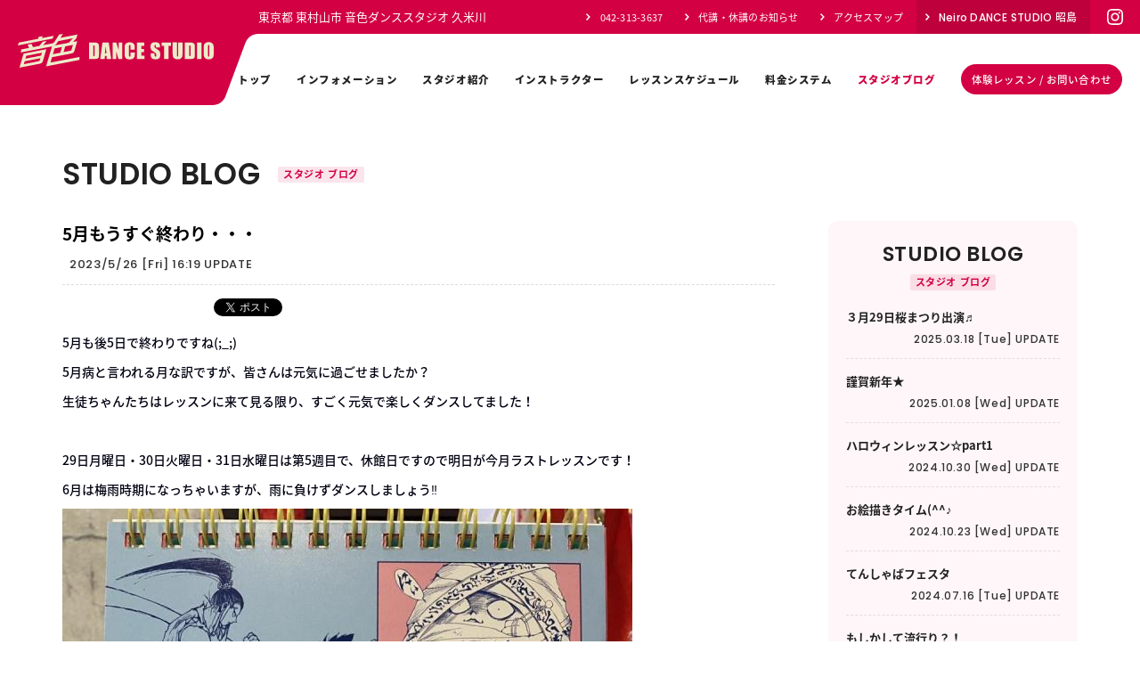

--- FILE ---
content_type: text/html; charset=UTF-8
request_url: https://neiro-dance.com/blog/85/
body_size: 11382
content:
<!DOCTYPE html>
<html lang="ja">
<head>
<meta charset="UTF-8">
<title>5月もうすぐ終わり・・・｜東京都東村山市のダンススタジオ「音色ダンススタジオ(Neiro DANCE STUDIO)」</title>
<meta name="description" content="東京都 東村山市のダンススタジオ。初心者から上級者まで楽しめるダンススクールです。駅近で好立地。3歳～大人の方まで通える年齢別、レベル別のクラスを開講。" />
<meta name="keywords" content="東京都,東村山市,栄町,ダンススタジオ,ダンススクール,音色,NEIRO,ヒップホップ, Kポップ,HIPHOP,K-POP,西東京市,久米川町,所沢市,東大和市" />
<link rel="shortcut icon" href="/img/base/favicon.svg">
<!--[if lt IE 9]>
<script   src="//html5shim.googlecode.com/svn/trunk/html5.js"></script>
<![endif]-->

<head prefix="og: //ogp.me/ns# fb: //ogp.me/ns/fb# article: https://ogp.me/ns/article#">
<meta property="og:title" content="東京都東村山市のダンススタジオ「音色ダンススタジオ(Neiro DANCE STUDIO)」" />
<meta property="og:type" content="website" />
<meta property="og:image" content="https://neiro-dance.com/img/base/ogp.jpg" />
<meta property="og:site_name" content="東京都東村山市のダンススタジオ「音色ダンススタジオ(Neiro DANCE STUDIO)」" />
<meta property="og:description" content="東京都 東村山市のダンススタジオ。初心者から上級者まで楽しめるダンススクールです。駅近で好立地。3歳～大人の方まで通える年齢別、レベル別のクラスを開講。" />
<!--CSS Import-->
<link rel="stylesheet" href="/sp/css/base.css?v=1.0.6" media="only screen and (min-width: 0px) and (max-width: 680px)">
<link rel="stylesheet" href="/css/base.css?v=1.0.6" media="only screen and (min-width: 681px)">
<link rel="stylesheet" href="/sp/css/blog.css?v=1.0.6" media="only screen and (min-width: 0px) and (max-width: 680px)">
<link rel="stylesheet" href="/css/blog.css?v=1.0.6" media="only screen and (min-width: 681px)">
<!--END-->
<!--JavaScript Import-->
<script src='/js/jquery.min.js'></script>

<script>
const JS_BASE_URL = '';
const JS_SP_WIDTH = 680;

var ua = navigator.userAgent;
var ua_flag;
if (ua.indexOf('iPhone') > 0 || ua.indexOf('Android') > 0 && ua.indexOf('Mobile') > 0){	ua_flag = 'smp';}
else if (ua.indexOf('iPad') > 0 || ua.indexOf('Android') > 0){	ua_flag = 'smp';}
else {	ua_flag = 'pc';}
const JS_UA_FLAG = ua_flag;
</script>

<!-- ▼public-->
<script src="/js/public.js"></script>

<!-- ▼slideToggle-->
<script src='/js/slideToggle/script.js'></script>

<!-- ▼page_move-->
<script src='/js/page_move/script.js'></script>

<!-- ▼colorbox-->
<link rel='stylesheet' href='/js/colorbox/colorbox.css' />
<script src='/js/colorbox/jquery.colorbox-min.js'></script>
<script>
$(document).ready(function(){
	$('.cb_inline').colorbox({inline:true, innerWidth:'80%', innerHeight:'auto'});
	$('.cb_photo').colorbox({ maxWidth:'80%', maxHeight:'80%'});
  $('.cb_youtube').colorbox({iframe:true, innerWidth:'80%', innerHeight:'80%'});
	$('.cb_ajax').colorbox({ innerWidth:'80%', innerHeight:'auto'});

  //$('.cb_reserve_select').colorbox({iframe:true, innerWidth:'', innerHeight:'90%'});
	//$('.cb_reserve_select').colorbox({ innerWidth:'', innerHeight:'90%'});
});
</script>

<!--img_liquid-->
<script src='/js/img_liquid/imgLiquid-min.js'></script>
<script>
$(document).ready(function() {
    $('.lq_img').imgLiquid();
});
</script>

<!-- hash_ajust-->
<script src='/js/hash_ajust/script.js'></script>

<!-- Global site tag (gtag.js) - Google Analytics -->
<!-- Global site tag (gtag.js) - Google Analytics -->
<script async src="https://www.googletagmanager.com/gtag/js?id=G-KYBMBGPFQH"></script>
<script>
  window.dataLayer = window.dataLayer || [];
  function gtag(){dataLayer.push(arguments);}
  gtag('js', new Date());

  gtag('config', 'G-KYBMBGPFQH');
</script>


<!--END-->
</head>
<body>
<div id="body_container">
<!--header-->
<header>
  <span class="hc_bg"></span>
  <div id="header_container">
    <a href="/" class="hc_logo"><img src="/img/base/logo.svg" alt="東京都 東村山市 音色ダンススタジオ 久米川"></a>

    
    <a href="javascript:void(0)" id="smp_menu">MENU</a>

    <div id="menu_container">
      <div class="mc_line">
        <h1>東京都 東村山市 音色ダンススタジオ 久米川</h1>        <ul class="sub_menu">
  <li><a href="tel:042-313-3637">042-313-3637</a></li>
  <li><a href="/substitution/">代講・休講のお知らせ</a></li>
  <li><a href="/access/">アクセスマップ</a></li>
  <li class="sm_en"><a href="https://akishima.neiro-dance.com/" target="_blank">Neiro DANCE STUDIO 昭島</a></li>
</ul>
        <ul class="sns_ic_list">
  <li class="sn_inst"><a href="https://www.instagram.com/neiro_dance.studio/" target="_blank">東京都東村山市のダンススタジオ「音色ダンススタジオ(Neiro DANCE STUDIO)」のインスタグラム</a></li>
    </ul>
      </div>
      <ul class="main_menu">
	<li><a href="/">トップ</a></li>
	<li><a href="/information/">インフォメーション</a></li>

	<li><a href="/about/">スタジオ紹介</a>
		<div>
			<ul>
				  <li><a href="/about/" class="mlink">音色ダンススタジオの紹介</a></li>

	  <li><a href="/about/value1/">3歳からのリトルダンス</a></li>
  <li><a href="/about/value2/">初めてのキッズダンス</a></li>
	
	
  <li><a href="/about/corporate/">会社概要</a></li>
			</ul>
		</div></li>

	
	<li><a href="/instructor/">インストラクター </a></li>
	<li><a href="/schedule/">レッスンスケジュール</a></li>
	<li><a href="/system/">料金システム</a></li>
	<li class="active"><a href="/blog/">スタジオブログ</a></li>

	</ul>

      <a href="/form/" class="mc_contact">体験レッスン / お問い合わせ</a>

          </div>
  </div>
</header>
<!--END-->
 <!--contents_container-->
 <div id="contents_container">

  <!--contents_left-->
  <div id="contents_left">
		<div class="sec_title"><h2><b>STUDIO BLOG</b><span>スタジオ ブログ</span></h2></div>

		<!--sec_blog-->
		<div id="sec_blog">

			<div class="cnt_article">
				<div class="ca_title">
					<h2>5月もうすぐ終わり・・・</h2>
					<ul class="ctg"></ul>					<span class="update">2023/5/26 [Fri] 16:19 UPDATE</span>
				</div>
<div class="sns_share">
  <div id="fb-root"></div>
  <script>(function(d, s, id) {
    var js, fjs = d.getElementsByTagName(s)[0];
    if (d.getElementById(id)) return;
    js = d.createElement(s); js.id = id;
    js.src = "//connect.facebook.net/ja_JP/sdk.js#xfbml=1&version=v2.0";
    fjs.parentNode.insertBefore(js, fjs);
  }(document, 'script', 'facebook-jssdk'));</script>

  <div class="fb-like" data-href="FACEBOOK_URL" data-layout="button" data-action="like" data-size="small" data-show-faces="false" data-share="true"></div>

  <a href="https://twitter.com/share?ref_src=twsrc%5Etfw" class="twitter-share-button" data-show-count="false">Tweet</a>
  <script async src="https://platform.twitter.com/widgets.js" charset="utf-8"></script>
</div>
				<div class="all_reset"><p>5月も後5日で終わりですね(;_;)</p>

<p>5月病と言われる月な訳ですが、皆さんは元気に過ごせましたか？</p>

<p>生徒ちゃんたちはレッスンに来て見る限り、すごく元気で楽しくダンスしてました！</p>

<p>&nbsp;</p>

<p>29日月曜日・30日火曜日・31日水曜日は第5週目で、休館日ですので明日が今月ラストレッスンです！　</p>

<p>6月は梅雨時期になっちゃいますが、雨に負けずダンスしましょう‼</p>

<p><a href="https://www.neiro-dance.com/_data/image/838363168585588_1984570396_1_1.jpg?880723653"><img src="https://www.neiro-dance.com/_data/image/838363168585588_1984570396_1_s.jpg?1993705458" /></a></p>

<p>今日のカレンダーです(^^)</p>

<p>&nbsp;</p></div>
			</div>
	    <a href="/blog/" class="pubt backpage">BACK</a>

		</div>
		<!--END-->

  </div>
  <!--END-->
<div id="contents_right">

    <div class="cr_blog_list">
		<div class="sec_title mini"><h2><b>STUDIO BLOG</b><span>スタジオ ブログ</span></h2></div>

    <ul class="cnt_blog_list">
      	<li><a href="/blog/165/">
  		<div class="text">
  			<ul class="ctg"><li>イベント</li></ul>  			<h2>３月29日桜まつり出演♬</h2>
  			<span class="update">2025.03.18 [Tue] UPDATE</span>
  		</div>
  	</a></li>
      	<li><a href="/blog/163/">
  		<div class="text">
  			<ul class="ctg"></ul>  			<h2>謹賀新年★</h2>
  			<span class="update">2025.01.08 [Wed] UPDATE</span>
  		</div>
  	</a></li>
      	<li><a href="/blog/162/">
  		<div class="text">
  			<ul class="ctg"></ul>  			<h2>ハロウィンレッスン☆part1</h2>
  			<span class="update">2024.10.30 [Wed] UPDATE</span>
  		</div>
  	</a></li>
      	<li><a href="/blog/161/">
  		<div class="text">
  			<ul class="ctg"></ul>  			<h2>お絵描きタイム(^^♪</h2>
  			<span class="update">2024.10.23 [Wed] UPDATE</span>
  		</div>
  	</a></li>
      	<li><a href="/blog/160/">
  		<div class="text">
  			<ul class="ctg"></ul>  			<h2>てんしゃばフェスタ</h2>
  			<span class="update">2024.07.16 [Tue] UPDATE</span>
  		</div>
  	</a></li>
      	<li><a href="/blog/159/">
  		<div class="text">
  			<ul class="ctg"></ul>  			<h2>もしかして流行り？！</h2>
  			<span class="update">2024.07.02 [Tue] UPDATE</span>
  		</div>
  	</a></li>
        </ul>
  </div>
  
  

</div>
 </div>
 <!--END-->
<!--footer-->
<footer>
	<div id="footer_container">
		<div class="ft_left">
			<ul class="main_menu">
	<li><a href="/">トップ</a></li>
	<li><a href="/information/">インフォメーション</a></li>

	<li><a href="/about/">スタジオ紹介</a>
		<div>
			<ul>
				  <li><a href="/about/" class="mlink">音色ダンススタジオの紹介</a></li>

	  <li><a href="/about/value1/">3歳からのリトルダンス</a></li>
  <li><a href="/about/value2/">初めてのキッズダンス</a></li>
	
	
  <li><a href="/about/corporate/">会社概要</a></li>
			</ul>
		</div></li>

	
	<li><a href="/instructor/">インストラクター </a></li>
	<li><a href="/schedule/">レッスンスケジュール</a></li>
	<li><a href="/system/">料金システム</a></li>
	<li class="active"><a href="/blog/">スタジオブログ</a></li>

	</ul>
			<ul class="sub_menu">
  <li><a href="tel:042-313-3637">042-313-3637</a></li>
  <li><a href="/substitution/">代講・休講のお知らせ</a></li>
  <li><a href="/access/">アクセスマップ</a></li>
  <li class="sm_en"><a href="https://akishima.neiro-dance.com/" target="_blank">Neiro DANCE STUDIO 昭島</a></li>
</ul>
		</div>
		<div class="ft_right">
			<div class="image"><img src="/img/base/logo_wh.svg" alt=""></div>
			<div class="text">
				<b>東京都東村山市のダンススタジオ「音色ダンススタジオ(Neiro DANCE STUDIO)」</b>
				<p>〒189-0013 東京都東村山市栄町1-23-1 MS第2ビル3F</p>
				<p>TEL：042-313-3637</p>
							</div>
		</div>
	</div>
	<div id="copyright">Copyright (C) 2026 Neiro DANCE STUDIO All Rights Reserved.</div>
</footer>
<!--END-->
</div>
</body>
</html>


--- FILE ---
content_type: text/css
request_url: https://neiro-dance.com/css/base.css?v=1.0.6
body_size: 13840
content:
@charset "utf-8";
/* CSS Document */

/*---------------------------------------------------------------------*/
/*---import---*/

@import url("./set.css");
@import url("./common.css");
@import url("./parts.css");

/*---body_container-------------------------------------------------------------*/

div#body_container{
position:relative;
width:100%;
min-width: 1100px;
min-height:100%;
overflow:hidden;
padding-top: 118px;
}

a#smp_menu,
.pc_dn{
	display:none;
}

/*----------------------------------------------------------------*/
/*---header-------------------------------------------------------------*/

header{
	z-index:12000;
	position: fixed;
	top:0;left:0;
width:100%;
background-color: rgba(255,255,255,0.5);
}

header a.hc_logo{
	z-index: 110;
	position: absolute;top:38px;left:0;
width: 290px;
height: 80px;
background-position: top right;
background-image:url(../img/common/logo_bg.svg);
background-size: auto 100%;
}
header a.hc_logo img{
	position: relative;top:0;left:-15px;
	width: 220px;
	margin: 0 auto;
}

header span.hc_bg{
	z-index: 1000;
	position: absolute;top:0;left:0;
	width: 100%;
	height: 100%;
	background-color: rgba(255,255,255,1.0);
	display: block;
}

/*----------------------------------------------------------------*/
/*---header_container-------------------------------------------------------------*/

header div#header_container{
	z-index: 1100;
	position: relative;
	width: 100%;
	min-width: 1200px;
height:118px;
padding: 0 20px;
padding-top: 38px;
padding-top: 60px;

display: -webkit-flex;
display: flex;
-webkit-box-align: center;
-ms-flex-align: center;
align-items: center;
-webkit-box-pack: center;
-ms-flex-pack: center;
justify-content: center;
-ms-flex-line-pack: center;
align-content: center;
}

header div#header_container h1{
	z-index: 110;
	color: #ffffff;
	font-size: 13px;
	font-weight: 400;
	/* margin-left: auto; */
	margin-left: 280px;
	margin-right: 30px;
}

/*----------------------------------------------------------------*/
/*---menu_container-------------------------------------------------------------*/

header div#menu_container{
	width: 100%;

	display: -webkit-flex;
	display: flex;
	-ms-flex-wrap: wrap;
	flex-wrap: wrap;
	-webkit-box-align: center;
	-ms-flex-align: center;
	align-items: center;
	-ms-flex-line-pack: center;
	align-content: center;
}

/*----------------------------------------------------------------*/
/*---mc_line-------------------------------------------------------------*/

header div#menu_container div.mc_line{
	z-index: 100;
	position: absolute;top:0;left:0;
	width: 100%;
	height: 38px;
	background-color: #d30043;
	padding: 0 10px;

	display: -webkit-flex;
	display: flex;
	-webkit-box-align: center;
	-ms-flex-align: center;
	align-items: center;
	-ms-flex-line-pack: center;
	align-content: center;
}

/*----------------------------------------------------------------*/
/*---menu_container > sns_ic_list-------------------------------------------------------------*/

header div.mc_line > ul.sns_ic_list{
	height: 100%;
	margin-left: 10px;

	display: -webkit-flex;
	display: flex;
	-ms-flex-wrap: wrap;
	flex-wrap: wrap;
	-webkit-box-align: center;
	-ms-flex-align: center;
	align-items: center;
	-webkit-box-pack: center;
	-ms-flex-pack: center;
	justify-content: center;
	-ms-flex-line-pack: center;
	align-content: center;
}
header div.mc_line > ul.sns_ic_list li{
	width: 100%;
	height: 100%;

	display: -webkit-flex;
	display: flex;
	-webkit-box-align: center;
	-ms-flex-align: center;
	align-items: center;
	-webkit-box-pack: center;
	-ms-flex-pack: center;
	justify-content: center;
	-ms-flex-line-pack: center;
	align-content: center;
}
header div.mc_line > ul.sns_ic_list a{
}
header div.mc_line > ul.sns_ic_list a:hover{
	opacity: 0.6;
}

/*----------------------------------------------------------------*/
/*---menu_container > sns_ic_list-------------------------------------------------------------*/

header div#menu_container > ul.sns_ic_list{
	position: fixed;top:0;left:0;
	width: 70px;
	height: 100%;

	display: -webkit-flex;
	display: flex;
	-ms-flex-wrap: wrap;
	flex-wrap: wrap;
	-webkit-box-align: center;
	-ms-flex-align: center;
	align-items: center;
	-webkit-box-pack: center;
	-ms-flex-pack: center;
	justify-content: center;
	-ms-flex-line-pack: center;
	align-content: center;
}
header div#menu_container > ul.sns_ic_list li{
	width: 100%;
	height: 55px;

	display: -webkit-flex;
	display: flex;
	-webkit-box-align: center;
	-ms-flex-align: center;
	align-items: center;
	-webkit-box-pack: center;
	-ms-flex-pack: center;
	justify-content: center;
	-ms-flex-line-pack: center;
	align-content: center;
}
header div#menu_container > ul.sns_ic_list a{
}
header div#menu_container > ul.sns_ic_list a:hover{
	opacity: 0.6;
}

/*----------------------------------------------------------------*/
/*---sub_menu-------------------------------------------------------------*/

div#menu_container ul.sub_menu{
height: 100%;
margin-left: auto;

display: -webkit-flex;
display: flex;
-webkit-box-align: center;
-ms-flex-align: center;
align-items: center;
-ms-flex-line-pack: center;
align-content: center;
}

/*----------------------------------------------------------------*/

div#menu_container ul.sub_menu > li{
	height: 100%;
	margin-left: 15px;
}
div#menu_container ul.sub_menu > li:first-child{
	margin-left: 0;
}

div#menu_container ul.sub_menu > li a{
	height: 100%;
	background-position: left 10px center;
	background-size: 5px;
	background-image:url(../img/common/icon/arrow_wh.svg);
	color: #ffffff;
	font-size: 11px;
	font-weight: 400;
	letter-spacing: 0.02em;
	padding-left: 25px;

	display: -webkit-flex;
	display: flex;
	-webkit-box-align: center;
	-ms-flex-align: center;
	align-items: center;
	-webkit-box-pack: center;
	-ms-flex-pack: center;
	justify-content: center;
	-ms-flex-line-pack: center;
	align-content: center;
}
div#menu_container ul.sub_menu > li a:hover{
}

div#menu_container ul.sub_menu > li.sm_en a{
	background-color: rgba(0,0,0,0.1);
	font-size: 12px;
	font-weight: 500;
font-family: 'Poppins', 'Noto Sans Japanese', sans-serif;
padding: 0 15px;
padding-left: 25px;
}
div#menu_container ul.sub_menu > li.sm_en a:hover{
	background-color: rgba(0,0,0,0.05);
}


/*----------------------------------------------------------------*/
/*---main_menu-------------------------------------------------------------*/

div#menu_container ul.main_menu{
	width: 100%;

	display: -webkit-flex;
	display: flex;
	-webkit-box-align: center;
	-ms-flex-align: center;
	align-items: center;
	-webkit-box-pack: end;
	-ms-flex-pack: end;
	justify-content: flex-end;
	-ms-flex-line-pack: center;
	align-content: center;

	-webkit-flex: 1;
	flex: 1;
}
div#menu_container ul.main_menu  li{
}
div#menu_container ul.main_menu  li a{
}
div#menu_container ul.main_menu li.active > a,
div#menu_container ul.main_menu li a:hover{
}

div#menu_container ul.main_menu > li{
	position: relative;
	margin-left: 22px;
}
div#menu_container ul.main_menu > li:first-child{
	margin-left: 0;
}
div#menu_container ul.main_menu > li > a{
	color:#212121;
	font-size: 11.5px;
	font-weight: 800;
text-align: center;
line-height: 1.0em;
letter-spacing: 0.05em;
display: block;
padding: 18px 3px;
}
div#menu_container ul.main_menu > li.active > a,
div#menu_container ul.main_menu > li > a:hover{
	color: #d30043;
}

/*----------------------------------------------------------------*/

div#menu_container ul.main_menu > li div{
	position:absolute;top:46px;left:50%;
	width:190px;
	display:none;
	margin-left:-95px;
}

div#menu_container ul.main_menu > li ul{
}
div#menu_container ul.main_menu > li ul li{
background-color:rgba(0,0,0,0.8);
padding:0 10px;
}

div#menu_container ul.main_menu > li ul li a{
color:rgba(255,255,255,0.8);
font-size:12px;
font-weight:500;
line-height:1.5em;
text-align:center;
	padding:16px 0;
	border-bottom:1px rgba(255,255,255,0.1) solid;
}
div#menu_container ul.main_menu > li ul li a br{
	display: none;
}
div#menu_container ul.main_menu div a:hover{
color:rgba(255,255,255,1.0);
}

div#menu_container ul.main_menu > li ul li:first-child a{
	padding-top: 18px;
}
div#menu_container ul.main_menu > li ul li:last-child a{
	border-bottom:none;
}

/*---mc_contact-------------------------------------------------------------*/

div#menu_container a.mc_contact{
	height: 34px;
    background-color: #d30043;
	color:#ffffff;
	font-size: 11.5px;
	font-weight: 500;
text-align: center;
line-height: 1.0em;
letter-spacing: 0.02em;
display: block;
padding: 0 12px;
margin-left: 25px;

-webkit-border-radius:18px;
-moz-border-radius:18px;
border-radius:18px;

display: -webkit-flex;
display: flex;
-webkit-box-align: center;
-ms-flex-align: center;
align-items: center;
-webkit-box-pack: center;
-ms-flex-pack: center;
justify-content: center;
-ms-flex-line-pack: center;
align-content: center;
}
div#menu_container a.mc_contact:hover{
background-color: #e82664;
}

/*----------------------------------------------------------------*/
/*---contents_container-------------------------------------------------------------*/

div#contents_container{
	position:relative;
	width: 100%;
	max-width: 1500px;
	padding: 0 70px;
	padding-top: 60px;
	padding-bottom: 390px;
	margin:0 auto;

display: -webkit-flex;
display: flex;
-ms-flex-wrap: wrap;
flex-wrap: wrap;
-webkit-box-pack: justify;
-ms-flex-pack: justify;
justify-content: space-between;
}

/*---contents_left-------------------------------------------------------------*/

div#contents_left{
	padding-right: 60px;

-webkit-flex: 1;
flex: 1;
}

/*---contents_right-------------------------------------------------------------*/

div#contents_right{
	width:280px;
	margin-top: 70px;
}

/*----------------------------------------------------------------*/
/*---footer-------------------------------------------------------------*/

footer{
position: absolute;bottom:0;left:0;
width:100%;
background-color:#212121;
}

div#footer_container{
	color: #ffffff;
	padding: 50px 60px;

	display: -webkit-flex;
	display: flex;
	-webkit-box-pack: justify;
	-ms-flex-pack: justify;
	justify-content: space-between;
}

div#footer_container a{
	color: #ffffff;
}
div#footer_container a:hover{
	color: #d30043;
}

/*---ft_left-------------------------------------------------------------*/

div#footer_container div.ft_left{
	width: 66%;
}

/*---main_menu-------------------------------------------------------------*/

div#footer_container div.ft_left ul.main_menu{

	display: -webkit-flex;
	display: flex;
	-ms-flex-wrap: wrap;
	flex-wrap: wrap;
	-webkit-box-align: center;
	-ms-flex-align: center;
	align-items: center;
	-ms-flex-line-pack: center;
	align-content: center;
}
div#footer_container div.ft_left ul.main_menu div{
	display: none;
}

div#footer_container div.ft_left ul.main_menu > li{
	width: 33.33%;
	padding-right: 10px;
}
div#footer_container div.ft_left ul.main_menu > li > a{
background-size:5px;
background-image:url(../img/common/icon/arrow_wh.svg);
background-position:left 10px center;
	font-size: 11px;
	font-weight: 500;
	padding: 8px 4px;
	padding-left: 28px;
	border-bottom: 1px rgba(255,255,255,0.06) solid;
}
div#footer_container div.ft_left ul.main_menu > li > a:hover{
background-image:url(../img/common/icon/arrow.svg);
}

/*---main_menu-------------------------------------------------------------*/

div#footer_container div.ft_left ul.sub_menu{
	margin-top: 15px;

	display: -webkit-flex;
	display: flex;
	-ms-flex-wrap: wrap;
	flex-wrap: wrap;
	-webkit-box-align: center;
	-ms-flex-align: center;
	align-items: center;
	-ms-flex-line-pack: center;
	align-content: center;
}

div#footer_container div.ft_left ul.sub_menu > li{
	width: 25%;
	padding-right: 10px;
}

div#footer_container div.ft_left ul.sub_menu > li > a{
	background-color: rgba(255,255,255,0.06);
	font-size: 11px;
	font-weight: 500;
	padding: 8px 4px;

	display: -webkit-flex;
	display: flex;
	-webkit-box-align: center;
	-ms-flex-align: center;
	align-items: center;
	-webkit-box-pack: center;
	-ms-flex-pack: center;
	justify-content: center;
	-ms-flex-line-pack: center;
	align-content: center;
}

/*---ft_right-------------------------------------------------------------*/

div#footer_container div.ft_right{
	width: 25%;
}

div#footer_container div.ft_right div.image{
	width: 90%;
	margin: 0 auto;
}
div#footer_container div.ft_right div.image img{
	width: 100%;
}

div#footer_container div.ft_right div.text{
}
div#footer_container div.ft_right div.text b{
	color: #ffffff;
font-size: 13px;
font-weight: 500;
text-align: center;
margin-top: 20px;
}
div#footer_container div.ft_right div.text p{
	color: #ffffff;
font-size: 12px;
font-weight: 200;
margin-top: 3px;
}

/*---sns_ic_list-------------------------------------------------------------*/

div#footer_container div.ft_right ul.sns_ic_list{
	margin-top: 18px;

	display: -webkit-flex;
	display: flex;
	-webkit-box-align: center;
	-ms-flex-align: center;
	align-items: center;
	-webkit-box-pack: center;
	-ms-flex-pack: center;
	justify-content: center;
	-ms-flex-line-pack: center;
	align-content: center;
}
div#footer_container div.ft_right ul.sns_ic_list li{
	margin: 0 8px;
}
div#footer_container div.ft_right ul.sns_ic_list li:first-child{
}
div#footer_container div.ft_right ul.sns_ic_list li a{
background-size:18px;
	background-color: transparent;
}

/*----------------------------------------------------------------*/
/*---copyright-------------------------------------------------------------*/

div#copyright{
width:100%;
height: 40px;
background-color:rgba(255,255,255,0.03);
color:#ffffff;
font-size:11px;
font-weight:400;
font-family: 'Poppins', 'Noto Sans Japanese', sans-serif;
letter-spacing: 0.05em;
padding-top: 3px;

display: -webkit-flex;
display: flex;
-webkit-box-align: center;
-ms-flex-align: center;
align-items: center;
-webkit-box-pack: center;
-ms-flex-pack: center;
justify-content: center;
-ms-flex-line-pack: center;
align-content: center;
}


--- FILE ---
content_type: text/css
request_url: https://neiro-dance.com/css/blog.css?v=1.0.6
body_size: 248
content:
@charset "utf-8";
/* CSS Document */

div#sec_sec_blog a.backpage,
div#sec_sec_blog_studio a.backpage{
  margin: 0 auto;
}

/*----------------------------------------------------------------*/
/*---sec_sec_blog-------------------------------------------------------------*/

div#sec_sec_blog{
  width: 100%;
  margin: 0 auto;
}


--- FILE ---
content_type: text/css
request_url: https://neiro-dance.com/js/colorbox/colorbox.css
body_size: 3090
content:
/*
ColorBox Core Style:
The following CSS is consistent between example themes and should not be altered.
*/
#colorbox, #cboxOverlay, #cboxWrapper{
position:absolute;
top:0;
left:0;
z-index:18000;
overflow:hidden;
}

#cboxOverlay{
position:fixed;
width:100%;
height:100%;
}

#cboxMiddleLeft, #cboxBottomLeft{
clear:left;
}

#cboxContent{
position:relative;
background-color:#ffffff;
}

#cboxLoadedContent{
overflow:auto;
}

#cboxTitle{
margin:0;
}

#cboxLoadingOverlay, #cboxLoadingGraphic{
position:absolute;
top:0;
left:0;
width:100%;
height:100%;
}

#cboxPrevious, #cboxNext, #cboxClose, #cboxSlideshow{
cursor:pointer;
}

.cboxPhoto{
float:left;
margin:auto;
border:0;
display:block;
max-width: none;

-webkit-border-radius:2px;
-moz-border-radius:2px;
border-radius:2px;

}

.cboxIframe{
width:100%;
height:100%;
display:block;
border:0;
}

#colorbox, #cboxContent, #cboxLoadedContent{
box-sizing:content-box;
}


/*
User Style:
Change the following styles to modify the appearance of ColorBox.  They are
ordered & tabbed in a way that represents the nesting of the generated HTML.
*/
#cboxOverlay{
background:rgba(0, 0, 0, 0.8);

}

#colorbox{
}
#cboxContent{
border:4px solid rgba(255, 255, 255, 1.0);

-webkit-box-shadow:0 0 4px rgba(0,0,0,0.5);
-moz-box-shadow:0 0 4px rgba(0,0,0,0.5);
box-shadow:0 0 4px rgba(0,0,0,0.5);
}

.cboxIframe{
}

#cboxError{
padding:50px;
border:1px solid #ccc;
}

#cboxLoadedContent{
}

#cboxTitle{
position:absolute;
top:10px;
left:10px;
color:#ffffff;
}

#cboxCurrent{
position:absolute;
top:-10px;
right:0px;
color:#ccc;

display:none!important;
}

#cboxSlideshow{
position:absolute;
top:-20px;
right:90px;
color:#fff;
}

#cboxPrevious,
#cboxNext{
position:absolute;
top:50%;
margin-top:-25px;
width:30px;
height:50px;
background-size:auto 30px;
background-position:center center;
background-color:transparent;
text-indent:-9999px;
border:none;
opacity:0.7;

-moz-transition:opacity 0.3s linear;
-webkit-transition:opacity 0.3s linear;
-o-transition:opacity 0.3s linear;
-ms-transition:opacity 0.3s linear;
}

#cboxPrevious{
left:10px;
background-image:url(../../img/common/icon/arrow_wh_l.svg);
}
#cboxNext{
right:10px;
background-image:url(../../img/common/icon/arrow_wh.svg);

-moz-transition:opacity 0.3s linear;
-webkit-transition:opacity 0.3s linear;
-o-transition:opacity 0.3s linear;
-ms-transition:opacity 0.3s linear;
}

#cboxPrevious:hover,
#cboxNext:hover{
opacity:1.0;
}

#cboxLoadingOverlay{
background:#ffffff;
}

/* #cboxLoadingGraphic{
background:url(../../img/common/icon/aaa.svg) no-repeat center center;
} */

#cboxClose{
position:absolute;
top:8px;
right:8px;
display:block;
background-size:10px;
background-image:url(../../img/common/icon/cross_bk.svg);
background-position:center center;
background-color:#ffffff;
width:18px;
height:18px;
text-indent:-9999px;
border:none;

-webkit-border-radius:3px;
-moz-border-radius:3px;
border-radius:3px;

-moz-transition: all 0.3s ease;
-webkit-transition: all 0.3s ease;
-o-transition: all 0.3s ease;
-ms-transition: all 0.3s ease;
transition: all 0.3s ease;
}

#cboxClose:hover{
background-image:url(../../img/common/icon/cross_wh.svg);
background-color:#d30043;
}


--- FILE ---
content_type: text/css
request_url: https://neiro-dance.com/css/set.css
body_size: 4726
content:
@charset "utf-8";
/* CSS Document */

/*---font------------------------------------------------------------------*/

@import url('https://fonts.googleapis.com/css?family=Roboto+Condensed:300,400,700|Poppins:300,400,500,600,700');
/*@import url('https://fonts.googleapis.com/css?family=Fjalla+One|Quicksand:700');*/

/*
font-family: 'Roboto Condensed', sans-serif;
font-family: 'Poppins', sans-serif;
font-family: 'Open Sans', sans-serif;

font-family: 'Quicksand', sans-serif;
font-family: 'Fjalla One', sans-serif;
*/

@import url(https://fonts.googleapis.com/earlyaccess/notosansjapanese.css);
/* @import url(https://fonts.googleapis.com/earlyaccess/roundedmplus1c.css);
@import url(https://fonts.googleapis.com/css?family=Noto+Serif+JP); */

/*
font-family:'Noto Sans Japanese', sans-serif;
font-family: 'Rounded Mplus 1c';
font-family: 'Noto Serif JP', serif;
*/


/* @import url('https://fonts.googleapis.com/css?family=Noto+Sans+JP:900&display=swap');
@import url('https://fonts.googleapis.com/css?family=M+PLUS+Rounded+1c&display=swap');
@import url('https://fonts.googleapis.com/css?family=Noto+Serif+JP:900&display=swap');
@import url('https://fonts.googleapis.com/css?family=M+PLUS+1p:900&display=swap'); */

/*
font-family: 'M PLUS Rounded 1c', sans-serif;
font-family: 'Noto Sans JP', sans-serif;
font-family: 'Noto Serif JP', serif;
font-family: 'M PLUS 1p', sans-serif;
*/

/*---reset------------------------------------------------------------------*/

*{
margin:0;
padding:0;
background-repeat:no-repeat;
text-align:left;
font-size: 14px;
font-family:'Noto Sans Japanese', sans-serif;
font-weight: 500;
line-height:1.7em;
word-break:break-word;

-webkit-box-sizing: border-box;
-moz-box-sizing: border-box;
-o-box-sizing: border-box;
-ms-box-sizing: border-box;
box-sizing: border-box;

-webkit-text-size-adjust: 100%;
-ms-text-size-adjust: 100%;
}
@media (max-width:680px) {
	*{
		font-size: 13px;
		font-weight: 400;
		line-height: 1.8em;
	}
}

*:focus {
  outline: none;
}


html,body{
height:100%;
}

h1,h2,h3,h4,h5,h6{
font-weight:normal;
line-height:1.4em;
}

br{
	line-height:inherit;
}

p{
	color: #000011;
}

b,span,iframe,label{
display:block;
}

img{
display:block;
border-style:none;
}

.lq_img{
display:block;
overflow:hidden;
}

ul,li{
list-style-type:none;
}

table{
	border-collapse:collapse;
	border-spacing:0;
}

a{
color:#0C2340;
font-size:inherit;
line-height:inherit;
text-decoration:none;
display:block;
outline:none;
}
label:hover,
a:hover{
color:#0C2340;
}

input[type='submit'],
label,
.trst,
a,
a > img{
-moz-transition: all 0.3s ease;
-webkit-transition: all 0.3s ease;
-o-transition: all 0.3s ease;
-ms-transition: all 0.3s ease;
transition: all 0.3s ease;
}

.cf:before,
.cf:after {
content: " ";
display:table;
}
.cf:after {
clear: both;
}
.cf {
*zoom: 1;
}

.clb{
clear:both;
}

.all_reset{
	color: inherit;
	font-size: inherit!important;
	line-height: normal!important;
}

/*---------------------------------------------------------------------*/

.we_sat{color:#48b0dc!important;}
.we_sun{color:#e94463!important;}

/*---------------------------------------------------------------------*/

.tac{text-align:center!important;}
.tal{text-align:left!important;}
.tar{text-align:right!important;}

.fll{float:left!important;}
.flr{float:right!important;}
.fln{float:none!important;}

.bdn{border:none!important;}

.indt_1{
text-indent:-1em;
padding-left:1em;
}

.mt10{margin-top:10px;}
.mb10{margin-bottom:10px;}

/*---------------------------------------------------------------------*/

.w20{width:20px;}
.w25{width:25px;}
.w30{width:30px;}
.w40{width:40px;}
.w50{width:50px;}
.w60{width:60px;}
.w70{width:70px;}
.w80{width:80px;}
.w90{width:90px;}
.w100{width:100px;}
.w120{width:120px;}
.w140{width:140px;}
.w150{width:150px;}
.w160{width:160px;}
.w180{width:180px;}
.w200{width:200px;}
.w260{width:260px;}
.w270{width:270px;}
.w300{width:300px;}
.w340{width:340px;}
.w360{width:360px;}
.w380{width:380px;}
.w400{width:400px;}
.w420{width:420px;}
.w480{width:480px;}
.w500{width:500px;}
.w520{width:520px;}

.h20{height:20px;}
.h30{height:30px;}
.h40{height:40px;}
.h50{height:50px;}
.h60{height:60px;}
.h70{height:70px;}
.h80{height:80px;}
.h90{height:90px;}
.h100{height:100px;}
.h120{height:120px;}
.h140{height:140px;}
.h150{height:150px;}
.h160{height:160px;}
.h180{height:180px;}
.h200{height:200px;}
.h260{height:260px;}
.h270{height:270px;}
.h300{height:300px;}
.h340{height:340px;}
.h360{height:360px;}
.h380{height:380px;}
.h400{height:400px;}
.h420{height:420px;}
.h480{height:480px;}
.h500{height:500px;}
.h520{height:520px;}

.wp10{width:10%;}
.wp20{width:20%;}
.wp25{width:25%;}
.wp30{width:30%;}
.wp35{width:35%;}
.wp40{width:40%;}
.wp50{width:50%;}
.wp60{width:60%;}
.wp70{width:70%;}
.wp80{width:80%;}
.wp90{width:90%;}
.wp100{width:100%;}


--- FILE ---
content_type: text/css
request_url: https://neiro-dance.com/css/common.css
body_size: 7136
content:
@charset "utf-8";
/* CSS Document */

/*----------------------------------------------------------------*/

.week_col_0{color:#ff0030!important;}
.week_col_6{color:#00b4ff!important;}

table.schedule_weeks:nth-child(7) th{color:#00b4ff!important;}
table.schedule_weeks:nth-child(8) th{color:#ff0030!important;}

/*----------------------------------------------------------------*/
/*---cer_bnr-------------------------------------------------------------*/

div.cr_blog_list{
background-color: rgba(210,0,67,0.035);
padding: 15px 20px;
padding-top: 25px;

-webkit-border-radius:10px;
-moz-border-radius:10px;
border-radius:10px;
}

/*----------------------------------------------------------------*/
/*---cer_bnr-------------------------------------------------------------*/

div.cr_bnr{
}
div.cr_bnr a{
	margin-top:12px;
	border:1px #ececec solid;
}
div.cr_bnr a:first-child{
	margin-top:0;
}
div.cr_bnr a img{
	width:100%;
}

/*----------------------------------------------------------------*/
/*---sns_share-------------------------------------------------------------*/

div.sns_share{
  width: 100%;

	display: -webkit-flex;
	display: flex;
	-ms-flex-line-pack: center;
	align-content: center;
}

.sns_share div.fb-like,
.sns_share .twitter-share-button{
  height: 28px;
margin-right:5px;
}

.sns_share .fb-like > span {
	width: 165px !important;
}
.sns_share .fb-like iframe {
	width: 165px !important;
}

div.article_detail ul.sns_share{
	margin-bottom:15px;
}

/*----------------------------------------------------------------*/

div.plg_facebook{
	border: 1px rgba(0,0,0,0.1) solid;
}

div#contents_right div.plg_facebook{
	margin-top: 30px;
}

/*----------------------------------------------------------------*/

div.plg_twitter{
	border: 1px rgba(0,0,0,0.1) solid;
}

/*----------------------------------------------------------------*/
/*---inner_frame-------------------------------------------------------------*/

div.inner_frame{
	width:100%;

	display: -webkit-flex;
	display: flex;
	-ms-flex-wrap: wrap;
	flex-wrap: wrap;

	-webkit-align-items: baseline;
	-ms-flex-align: baseline;
	align-items: baseline;

	-webkit-box-align: start;
	-ms-flex-align: start;
	align-items: flex-start;
}
div.inner_left{
	position:relative;
	width:210px;
}

div.fix_il_wrap{
}
.fix_il_wrap_fixed{
	position:fixed;left:auto;top:120px;
	width:inherit;
}

/*---inner_left_menu-------------------------------------------------------------*/

ul#inner_left_menu{
	width:100%;
}
ul#inner_left_menu > li{
	position: relative;
	margin-top: 10px;
}
ul#inner_left_menu > li:first-child{
margin-top: 0;
}

ul#inner_left_menu > li > a{
min-height:46px;
color:#212121;
font-size:12px;
font-weight:600;
text-align: center;
letter-spacing: 0.1em;
display: block;
	line-height:1.5em;
	border: 1px #d30043 solid;

	-webkit-border-radius:5px;
	-moz-border-radius:5px;
	border-radius:5px;

	display: -webkit-flex;
	display: flex;
	-webkit-box-align: center;
	-ms-flex-align: center;
	align-items: center;
	-webkit-box-pack: center;
	-ms-flex-pack: center;
	justify-content: center;
	-ms-flex-line-pack: center;
	align-content: center;
}

ul#inner_left_menu > li > a:hover{
	background-color: #d30043;
	color:#ffffff;
	border: 1px #d30043 solid;
}
ul#inner_left_menu > li.active > a{
	background-color: #d30043;
	color:#ffffff;
}

/*---inner_right-------------------------------------------------------------*/

div.inner_right{
	min-height: 60vh;
margin-left:70px;

-webkit-flex: 1;
flex: 1;
}

/*----------------------------------------------------------------*/
/*---cnt_article-------------------------------------------------------------*/

div.cnt_article{
	padding-bottom: 20px;
	margin-bottom: 25px;
border-bottom:1px #dbdbdb solid;
}

/*---ca_title-------------------------------------------------------------*/

div.cnt_article div.ca_title{
padding-bottom:15px;
margin-bottom:15px;
border-bottom:1px #dbdbdb dashed;

display: -webkit-flex;
display: flex;
-ms-flex-wrap: wrap;
flex-wrap: wrap;
-webkit-box-align: center;
-ms-flex-align: center;
align-items: center;
-ms-flex-line-pack: center;
align-content: center;
}

div.cnt_article div.ca_title h2{
	width: 100%;
	font-size:19px;
font-weight:600;
margin-bottom: 15px;
}
div.cnt_article div.ca_title .update{
	font-size:13px;
}
div.cnt_article div.ca_title ul.ctg{
	margin-right: 12px;
}

/*----------------------------------------------------------------*/

div.cnt_article ul.sns_share{
	margin-bottom:20px;
}

div.cnt_article div.all_reset > p{
	margin-top: 10px;
	margin-bottom:10px;
}

div.cnt_article div.all_reset iframe,
div.cnt_article div.all_reset img{
max-width:100%;
	margin-top: 10px;
	margin-bottom:10px;
}

/*----------------------------------------------------------------*/
/*---uitabs-------------------------------------------------------------*/

/* ul.uitabs{
}
ul.uitabs li{
}
ul.uitabs li a{
}
ul.uitabs li a:hover{
}
ul.uitabs li:first-child a{
}
ul.uitabs .ui-state-active a,
ul.uitabs .ui-state-active a:hover{
} */

/*---ctl_line3-------------------------------------------------------------*/

.ctl_line3{
}

.ctl_line3 > li{
	width:31%;
}

.ctl_line3::after{
content:'';
	width:31%;
display: block;
}

/*---ctl_line4-------------------------------------------------------------*/

/* .ctl_line4{
}

.ctl_line4 > li{
	width:23%!important;
}

.ctl_line4::before{
  content:"";
  display: block;
  width:23.5%;
  order:1;
}
.ctl_line4::after{
  content:"";
  display: block;
  width:23.5%;
} */

/*----------------------------------------------------------------*/

form.cnt_form select,
form.cnt_form textarea,
form.cnt_form input[type='text'],
form.cnt_form input[type='password']{
	background-color: rgba(0,0,0,0.03);
	font-size:14px;
padding:9px;
border:none;
border-bottom:1px rgba(0,0,0,0.06) solid;
}

form.cnt_form input[type='radio'],
form.cnt_form input[type='checkbox']{
	position:relative;top:1px;
}

/* form.cnt_form select{
min-width:45px;
} */

/*---pubt-------------------------------------------------------------*/

.pubt{
	width:170px;
	height: 42px;
	background-color: #d30043;
color: #ffffff;
font-size: 12px;
font-weight: 400;
text-align:center;
line-height: 1.4em;
cursor: pointer;
border: none;

-webkit-border-radius:24px;
-moz-border-radius:24px;
border-radius:24px;

display: -webkit-flex;
display: flex;
-ms-flex-wrap: wrap;
flex-wrap: wrap;
-webkit-box-align: center;
-ms-flex-align: center;
align-items: center;
-webkit-box-pack: center;
-ms-flex-pack: center;
justify-content: center;
-ms-flex-line-pack: center;
align-content: center;

-webkit-appearance: none;
}
.pubt:hover{
color: #ffffff;
background-color: #e82664;
}

.more,
.backpage,
.topage{
	width: 150px;
	height: 36px;
	font-size: 14px;
font-family: 'Poppins', 'Noto Sans Japanese', sans-serif;
line-height: 1.0em;
letter-spacing: 0.1em;
}
.more:hover,
.backpage,
.topage:hover{
}

.more{
}
.more:hover{
}

.topage{
	background-size: 6px;
	background-image:url(../img/common/icon/arrow_wh.svg);
	background-position: left 15px center;
	padding-left: 16px;
}
.topage:hover{
}

.backpage{
	background-size: 6px;
	background-image:url(../img/common/icon/arrow_wh_l.svg);
	background-position: left 15px center;
	padding-left: 16px;
}
.backpage:hover{
}


--- FILE ---
content_type: text/css
request_url: https://neiro-dance.com/css/parts.css
body_size: 15440
content:
@charset "utf-8";
/* CSS Document */

.ic_check{
	background-image:url(../img/common/icon/check2_red.svg);
	background-position: left center;
	background-size: 10px;
	padding-left: 20px;
}

.coution{
	color: #d30043;
	font-size: 12px;
	text-indent: -1em;
	padding-left: 1em;
}

.a_il{
	display: inline;
	border-bottom: 2px rgba(0,0,0,0.1) dashed;
}
.a_il:hover{
border-bottom: 2px #2c8c99 dashed;
}

.sn_inst a{background-image:url(../img/common/icon/sn_inst_wh.svg);}
.sn_inst a:hover{background-image:url(../img/common/icon/sn_inst_wh.svg);}
.sn_tw a{background-image:url(../img/common/icon/sn_tw_wh.svg);}
.sn_tw a:hover{background-image:url(../img/common/icon/sn_tw_wh.svg);}
.sn_fb a{background-image:url(../img/common/icon/sn_fb_wh.svg);}
.sn_fb a:hover{background-image:url(../img/common/icon/sn_fb_wh.svg);}

/*----------------------------------------------------------------*/
/*---ctg-------------------------------------------------------------*/

ul.ctg{
margin-top: -4px;
margin-left: -4px;

	display: -webkit-flex;
	display: flex;
	-ms-flex-wrap: wrap;
	flex-wrap: wrap;
	-webkit-box-align: center;
	-ms-flex-align: center;
	align-items: center;
	-ms-flex-line-pack: center;
	align-content: center;
}
ul.ctg > li{
	min-width: 40px;
	height: 18px;
	background-color: rgba(210,0,67,0.1);
	color:#d30043;
	font-size:11px;
	font-weight:600;
	line-height: 1.1em;
	display:block;
	padding:0 5px;
	margin-top: 4px;
	margin-left: 4px;

	-webkit-border-radius:2px;
	-moz-border-radius:2px;
	border-radius:2px;

	display: -webkit-flex;
	display: flex;
	-webkit-box-align: center;
	-ms-flex-align: center;
	align-items: center;
	-webkit-box-pack: center;
	-ms-flex-pack: center;
	justify-content: center;
	-ms-flex-line-pack: center;
	align-content: center;
}

/*----------------------------------------------------------------*/
/*---sns_ic_list-------------------------------------------------------------*/

ul.sns_ic_list{
}
ul.sns_ic_list li{
	height:100%;
}
ul.sns_ic_list li:last-child{
}
ul.sns_ic_list a{
	width:36px;
	height:36px;
	background-size:18px;
	background-position:center center;
	text-indent:-9999px;
	overflow:hidden;

	-webkit-border-radius:15px;
	-moz-border-radius:15px;
	border-radius:15px;
}

/*----------------------------------------------------------------*/
/*---pu_table1-------------------------------------------------------------*/

table.pu_table1{
	width:100%;
	border:rgba(0,0,0,0.1) solid;
	border-width: 1px 1px 0 1px;
}

table.pu_table1 > thead{
}
table.pu_table1 > thead th,
table.pu_table1 > thead td{
padding:15px 5px;
}

table.pu_table1 > thead th{
	background-color: rgba(0,0,0,0.1);
	font-size:14px;
	line-height: 1.5em;
	text-align:center;
	border-left:1px rgba(0,0,0,0.1) solid;
}
table.pu_table1 > thead td{
}
table.pu_table1 > thead th:first-child,
table.pu_table1 > thead td:first-child{
border-left:none;
}

table.pu_table1 tbody{
}

table.pu_table1 > tbody > tr th,
table.pu_table1 > tbody > tr td{
	padding: 12px 18px;
}
table.pu_table1 > tbody > tr th{
	width: 180px;
		background-color:  rgba(0,0,0,0.02);
	font-size:14px;
	font-weight: 600;
	padding:15px 10px;
	border-bottom:1px rgba(0,0,0,0.1) solid;
}
table.pu_table1 > tbody > tr td{
border-left:1px rgba(0,0,0,0.1) solid;
border-bottom:1px rgba(0,0,0,0.1) solid;
}

table.pu_table1 > tbody > tr td,
table.pu_table1 > tbody > tr td p{
font-size:14px;
}


/*----------------------------------------------------------------*/
/*---cnt_topics_list.flex-------------------------------------------------------------*/

ul.cnt_topics_list{
	width:100%;
	margin-top:-40px;

display: -webkit-flex;
display: flex;
-ms-flex-wrap: wrap;
flex-wrap: wrap;
-webkit-box-pack: justify;
-ms-flex-pack: justify;
justify-content: space-between;
}

/*---line2-------------------------------------------------------------*/

ul.cnt_topics_list.line2 > li{
	width:47%;
}

/*---line3-------------------------------------------------------------*/

ul.cnt_topics_list.line3 > li{
	width:31%;
}
ul.cnt_topics_list.line3::after{
content:'';
display: block;
width:31%;
}

/*---line4-------------------------------------------------------------*/

ul.cnt_topics_list.line4 > li{
	width:23%;
}
ul.cnt_topics_list.line4::after {
    content: "";
    display:block;
    width:23%;
}
ul.cnt_topics_list.line4::before {
    content: "";
    display:block;
    width:23%;
    order: 1;
}

/*----------------------------------------------------------------*/

ul.cnt_topics_list > li{
	margin-top:40px;
}
ul.cnt_topics_list > li a{
	color:#000011;
	display: block;
}

ul.cnt_topics_list > li div.lq_img{
	position:relative;
	width:100%;
	background-position: top center!important;
	padding-bottom:60%;
	margin-bottom: 20px;
	border:1px #ececec solid;
}
ul.cnt_topics_list > li a:hover div.lq_img{
	opacity:0.7;
}

ul.cnt_topics_list > li div.lq_img::after{
	content: '';
	z-index: 100;
	position: absolute;top:0;right: 0;
width: 0;
height: 0;
display: block;

border-top: 15px solid #d30043;
border-right: 15px solid #d30043;
border-bottom: 15px solid transparent;
border-left: 15px solid transparent;
}

/*----------------------------------------------------------------*/

ul.cnt_topics_list > li div.text{
margin-top:15px;

display: -webkit-flex;
display: flex;
-ms-flex-wrap: wrap;
flex-wrap: wrap;
-webkit-box-align: center;
-ms-flex-align: center;
align-items: center;
-ms-flex-line-pack: center;
align-content: center;
}

ul.cnt_topics_list > li div.text ul.ctg{
}
ul.cnt_topics_list > li div.text ul.ctg li{
	margin-top: 0;
}

ul.cnt_topics_list > li div.text h2{
	width: 100%;
	font-size:15px;
	font-weight:500;
	line-height: 1.6em;
	margin-top: 10px;
}

ul.cnt_topics_list > li div.text span.update{
	margin-left: auto;
}

/*----------------------------------------------------------------*/
/*---cnt_system-------------------------------------------------------------*/

ul.cnt_system{
}
ul.cnt_system li{
}

ul.cnt_system > li > h2{
  font-size: 21px;
  font-weight: 600;
  line-height: 1.1em;
}

ul.cnt_system > li > div{
	width: 100%;
	height: 400px;
	background-color: rgba(0,0,0,0.1);
	margin-top: 20px;
}

/*----------------------------------------------------------------*/
/*---cnt_movie_list-------------------------------------------------------------*/

ul.cnt_movie_list{
	width:100%;
	margin-top:-40px;

display: -webkit-flex;
display: flex;
-ms-flex-wrap: wrap;
flex-wrap: wrap;
-webkit-box-pack: justify;
-ms-flex-pack: justify;
justify-content: space-between;
}
ul.cnt_movie_list::after{
content:'';
	width:30.5%;
display: block;
}

ul.cnt_movie_list li{
	width:30.5%;
	margin-top:40px;
}
ul.cnt_movie_list li a{
	color:#212121;
	display:block;
}

ul.cnt_movie_list li div.lq_img{
	position:relative;
	width:100%;
	padding-bottom:60%;
	margin-bottom:12px;
	border:1px #ececec solid;
}
ul.cnt_movie_list li a:hover div.lq_img{
	opacity:0.7;
}
ul.cnt_movie_list li div.lq_img::after{
	position: absolute;top:0;left:0;
	content: '';
	width: 100%;
	height: 100%;
	background-size: 60px;
	background-image:url(../img/common/icon/play_wh.svg);
	background-position: center center;
	background-repeat: no-repeat;
	display: block;
}

ul.cnt_movie_list li a div.text h2{
	font-size:14px;
	font-weight:600;
	line-height: 1.5em;
}
ul.cnt_movie_list li a div.text span.update{
	margin-top:9px;
}

/*----------------------------------------------------------------*/
/*---cnt_blog_list-------------------------------------------------------------*/

ul.cnt_blog_list{
	width:100%;
}

ul.cnt_blog_list li{
	width:100%;
	border-bottom: 1px rgba(0,0,0,0.1) dashed;
}
ul.cnt_blog_list li a{
	color:#212121;
	display:block;
	padding: 15px 0;
}
ul.cnt_blog_list li:first-child a{
	padding-top: 0;
}

ul.cnt_blog_list li a ul.ctg{
	display: none;
}

ul.cnt_blog_list li a div.text h2{
	font-size:13px;
	font-weight:600;
	line-height: 1.5em;
}
ul.cnt_blog_list li a:hover div.text h2{
color: #d30043;
}

ul.cnt_blog_list li a div.text span.update{
	text-align: right;
	margin-top:9px;
}

/*----------------------------------------------------------------*/
/*---pu_select_list-------------------------------------------------------------*/

ul.pu_select_list{
	width:100%;
	margin-top: -8px;

	display: -webkit-flex;
	display: flex;
	-ms-flex-wrap: wrap;
	flex-wrap: wrap;
	-webkit-box-align: center;
	-ms-flex-align: center;
	align-items: center;
	-webkit-box-pack: justify;
	-ms-flex-pack: justify;
	justify-content: space-between;
}
ul.pu_select_list li{
	margin-top: 8px;
}

ul.pu_select_list li a{
	min-height: 42px;
	background-color: rgba(0,0,0,0.1);
	color: #212121;

	display: -webkit-flex;
	display: flex;
	-ms-flex-wrap: wrap;
	flex-wrap: wrap;
	-webkit-box-align: center;
	-ms-flex-align: center;
	align-items: center;
	-webkit-box-pack: center;
	-ms-flex-pack: center;
	justify-content: center;
	-ms-flex-line-pack: center;
	align-content: center;
}
ul.pu_select_list li a:hover,
ul.pu_select_list li.active a{
	background-color: #0C2340;
}
ul.pu_select_list li a:hover b,
ul.pu_select_list li a:hover span,
ul.pu_select_list li.active a b,
ul.pu_select_list li.active a span{
color: #ffffff;
}

ul.pu_select_list li a b{
color: #212121;
font-size: 13px;
line-height: 1.5em;
}
ul.pu_select_list li a span{
color: #666666;
font-size: 11px;
line-height: 1.5em;
}

/*----------------------------------------------------------------*/
/*---pager_control-------------------------------------------------------------*/

dl.pager_control{
	margin-top:40px;

	display: -webkit-flex;
	display: flex;
	-ms-flex-wrap: wrap;
	flex-wrap: wrap;
	-webkit-box-align: center;
	-ms-flex-align: center;
	align-items: center;
	-webkit-box-pack: center;
	-ms-flex-pack: center;
	justify-content: center;
	-ms-flex-line-pack: center;
	align-content: center;
}
dl.pager_control dt,
dl.pager_control dd{
}
dl.pager_control span,
dl.pager_control a{
	color:#212121;
	font-size:18px;
font-family: 'Poppins', 'Noto Sans Japanese', sans-serif;
font-weight:500;
}
dl.pager_control a:hover{
	color:#f29ba0;
}

dl.pager_control dt{
	margin:0 10px;
}
dl.pager_control dt span{
	color:#999999;
}
dl.pager_control dd{
	margin:5px 5px;
}
dl.pager_control dd a{
	min-width:36px;
	height:36px;
	text-align:center;
border:1px #dbdbdb solid;

-webkit-border-radius:18px;
-moz-border-radius:18px;
border-radius:18px;

display: -webkit-flex;
display: flex;
-webkit-box-align: center;
-ms-flex-align: center;
align-items: center;
-webkit-box-pack: center;
-ms-flex-pack: center;
justify-content: center;
}
dl.pager_control dd.active a:hover,
dl.pager_control dd.active a{
	color:#ffffff;
	background-color:#d30043;
	border:1px #d30043 solid;
}
dl.pager_control dd a:hover{
	color:#ffffff;
	background-color:#e82664;
	border:1px #e82664 solid;
}

/*----------------------------------------------------------------*/
/*---update-------------------------------------------------------------*/

.update{
color:#333333;
font-size:12px;
font-weight:500;
font-family: 'Poppins', 'Noto Sans Japanese', sans-serif;
line-height: 1.1em;
letter-spacing:0.05em;
display: block;
}

/*----------------------------------------------------------------*/
/*---cb_ajax-------------------------------------------------------------*/

div.cb_ajax{
	padding:20px 20px;
}

div.cb_ajax h2{
font-size:17px;
font-weight:600;
	margin-bottom:15px;
}
div.cb_ajax p{
	margin-top:15px;
}
div.cb_ajax img{
	max-width:100%;
}
div.cb_ajax iframe{
	width:100%;
	min-height:400px;
	display:block;
	border:none;
}

div#cbaj_movie{
}

/*----------------------------------------------------------------*/
/*---cnt_heading-------------------------------------------------------------*/

div.cnt_heading{
	margin-bottom: 30px;

	display: -webkit-flex;
	display: flex;
	-ms-flex-wrap: wrap;
	flex-wrap: wrap;
	-webkit-box-align: center;
	-ms-flex-align: center;
	align-items: center;
	-webkit-box-pack: center;
	-ms-flex-pack: center;
	justify-content: center;
	-ms-flex-line-pack: center;
	align-content: center;
}
div.cnt_heading b{
	width: 100%;
	font-size:20px;
font-weight:600;
line-height: 1.5em;
text-align: center;
}
div.cnt_heading > b + div{
	margin-top: 8px;
}
div.cnt_heading p{
font-size:14px;
line-height: 1.7em;
font-weight:600;
margin-top: 10px;
}
div.cnt_heading p:first-child{
	margin-top: 0;
}

/*----------------------------------------------------------------*/
/*---sec_title-------------------------------------------------------------*/

div.sec_title{
	width: 100%;
margin-bottom:35px;
}

div.sec_title h2{
	width: 100%;

	display: -webkit-flex;
	display: flex;
	-webkit-box-align: center;
	-ms-flex-align: center;
	align-items: center;
	-ms-flex-line-pack: center;
	align-content: center;
}
div.sec_title h2 b{
	color:#212121;
	font-size:33px;
font-weight:600;
font-family: 'Poppins', 'Noto Sans Japanese', sans-serif;
line-height: 1.1em;
letter-spacing: 0.02em;
display:block;
}
div.sec_title h2 span{
	background-color: rgba(210,0,67,0.1);
		color:#d30043;
font-size:11px;
font-weight:600;
letter-spacing: 0.05em;
padding: 0 6px;
margin-left: 20px;

-webkit-border-radius:2px;
-moz-border-radius:2px;
border-radius:2px;
}

div.sec_title > div{
	margin-top: 5px;
}
div.sec_title > div p{
margin-top: 10px;
}

div.sec_title.center h2,
div.sec_title.center h2 span,
div.sec_title.center h2 b{
	text-align: center;
}

/*---mini-------------------------------------------------------------*/

div.sec_title.mini{
	width: 100%;
margin-bottom:20px;
}

div.sec_title.mini h2{
	display: -webkit-flex;
	display: flex;
	-ms-flex-wrap: wrap;
	flex-wrap: wrap;
	-webkit-box-pack: center;
	-ms-flex-pack: center;
	justify-content: center;
	-ms-flex-line-pack: center;
	align-content: center;
}

div.sec_title.mini h2 b{
	width: 100%;
	font-size:23px;
	text-align: center;
}
div.sec_title.mini h2 span{
font-size:11px;
margin-left: 0;
margin-top: 10px;
}

/*----------------------------------------------------------------*/
/*---cnt_title1-------------------------------------------------------------*/

div.cnt_title1{
	margin-bottom: 20px;

	display: -webkit-flex;
	display: flex;
	-ms-flex-wrap: wrap;
	flex-wrap: wrap;
	-webkit-box-align: center;
	-ms-flex-align: center;
	align-items: center;
	-webkit-box-pack: center;
	-ms-flex-pack: center;
	justify-content: center;
	-ms-flex-line-pack: center;
	align-content: center;
}

div.cnt_title1 > b{
	min-width: 300px;
min-height: 46px;
background-color: rgba(210,0,67,0.1);
color: #212121;
font-size: 16px;
font-weight: 600;
letter-spacing: 0.1em;
padding: 0 30px;
border-bottom: 3px #d30043 solid;

-webkit-border-radius:5px;
-moz-border-radius:5px;
border-radius:5px;

display: -webkit-flex;
display: flex;
-webkit-box-align: center;
-ms-flex-align: center;
align-items: center;
-webkit-box-pack: center;
-ms-flex-pack: center;
justify-content: center;
-ms-flex-line-pack: center;
align-content: center;
}

div.cnt_title1 > p{
	width: 100%;
font-size: 15px;
font-weight: 600;
text-align: center;
margin-top: 12px;
}

/*----------------------------------------------------------------*/
/*---cnt_title2-------------------------------------------------------------*/

div.cnt_title2{
	margin-bottom: 30px;

	display: -webkit-flex;
	display: flex;
	-webkit-box-align: center;
	-ms-flex-align: center;
	align-items: center;
	-webkit-box-pack: center;
	-ms-flex-pack: center;
	justify-content: center;
	-ms-flex-line-pack: center;
	align-content: center;
}
div.cnt_title2 b{
	font-size: 22px;
	font-weight: 600;
	text-align: center;
	letter-spacing: 0.1em;
	padding: 0 8px;
	padding-bottom: 5px;
	border-bottom: 4px #EDEBC9 solid;
}


--- FILE ---
content_type: text/css
request_url: https://neiro-dance.com/sp/css/base.css?v=1.0.6
body_size: 7520
content:
@charset "utf-8";
/* CSS Document */

/*---------------------------------------------------------------------*/
/*---import---*/

@import url("../../css/set.css");
@import url("./common.css");
@import url("./parts.css");

/*---body_container-------------------------------------------------------------*/

div#body_container{
position:relative;
width:100%;
min-height: 100%;
overflow:hidden;
}

.smp_dn{
	display:none;
}

a#smp_menu{
z-index:14200;
position:fixed;top:20px;right:14px;
width:23px;
height:23px;
background-size:23px;
background-image:url(../../img/base/smp_menu_bt.svg);
background-position:center center;
text-indent:-9999px;
display:block;
overflow:hidden;
cursor:pointer;
}

/*----------------------------------------------------------------*/
/*---menu_container-------------------------------------------------------------*/

div#menu_container{
	position:fixed;
	z-index:14100;
	width:85%;
	height:100vh;
	background-color:rgba(255,255,255,0.95);
	overflow:auto;
	padding:20px 20px;

-webkit-box-shadow:0 0 6px rgba(0,0,0,0.5);
-moz-box-shadow:0 0 6px rgba(0,0,0,0.5);
box-shadow:0 0 6px rgba(0,0,0,0.5);

	display: -webkit-flex;
	display: flex;
	-ms-flex-wrap: wrap;
	flex-wrap: wrap;
	-ms-flex-line-pack: start;
	align-content: flex-start;

	display: none;
}

/*----------------------------------------------------------------*/

div#out_frame{
	z-index:14000;
	position:fixed;top:0;left:0;
	width:100%;
	height:100%;
	background-color:rgba(255,255,255,0.6);
}

/*----------------------------------------------------------------*/
/*---header-------------------------------------------------------------*/

header{
	z-index:12000;
	position: relative;
width:100%;
background-color: rgba(255,255,255,0.5);
}

header a.hc_logo{
width: 50%;
margin: 13px 0;
margin-top: 15px;
margin-left: -3%;
}
header a.hc_logo img{
	width: 100%;
}

header span.hc_bg{
	z-index: 1000;
	position: absolute;top:0;left:0;
	width: 100%;
	height: 100%;
	background-color: rgba(255,255,255,1.0);
	display: block;
}

/*----------------------------------------------------------------*/
/*---header_container-------------------------------------------------------------*/

header div#header_container{
	z-index: 1100;
	position: relative;
	width: 100%;

display: -webkit-flex;
display: flex;
-ms-flex-wrap: wrap;
flex-wrap: wrap;
-webkit-box-align: center;
-ms-flex-align: center;
align-items: center;
-webkit-box-pack: center;
-ms-flex-pack: center;
justify-content: center;
-ms-flex-line-pack: center;
align-content: center;
}
header div#header_container h1{
	width: 100%;
	background-color: rgba(0,0,0,0.03);
	font-size: 11px;
	font-weight: 500;
	line-height: 1.5em;
	text-align: center;
	padding: 6px 0;
}

/*----------------------------------------------------------------*/
/*---sns_ic_list-------------------------------------------------------------*/

header div#menu_container div.mc_line{
	width: 100%;

	-webkit-box-ordinal-group: 2;
	-ms-flex-order: 1;
	order: 1;
}

/*----------------------------------------------------------------*/
/*---sns_ic_list-------------------------------------------------------------*/

header div#menu_container ul.sns_ic_list{
	width: 100%;
	margin-top: 15px;

	display: -webkit-flex;
	display: flex;
	-webkit-box-pack: center;
	-ms-flex-pack: center;
	justify-content: center;
	-ms-flex-line-pack: center;
	align-content: center;

	-webkit-box-ordinal-group: 3;
	-ms-flex-order: 2;
	order: 2;
}
header div#menu_container ul.sns_ic_list li{
	margin: 0 7px;
}
header div#menu_container ul.sns_ic_list li:first-child{
}
header div#menu_container ul.sns_ic_list a{
}
header div#menu_container ul.sns_ic_list a:hover{
background-color: #e82664;
}

/*----------------------------------------------------------------*/
/*---sub_menu-------------------------------------------------------------*/

div#menu_container ul.sub_menu{
	width: 100%;
	margin-top: 15px;
}

div#menu_container ul.sub_menu > li{
	width: 100%;
	margin-top: 10px;
}
div#menu_container ul.sub_menu > li:first-child{
	margin-top: 0;
}

div#menu_container ul.sub_menu > li a{
	background-position: left 12px center;
	background-size: 16px;
	color:#212121;
	font-size: 12px;
	font-weight: 600;
text-align: center;
line-height: 1.0em;
letter-spacing: 0.05em;
display: block;
padding: 14px 3px;
border: 1px rgba(0,0,0,0.1) solid;
}
div#menu_container ul.sub_menu > li a:hover{
	color: #d30043;
}

/*----------------------------------------------------------------*/
/*---main_menu-------------------------------------------------------------*/

div#menu_container ul.main_menu{
	width: 100%;

	-webkit-box-ordinal-group: 1;
	-ms-flex-order: 0;
	order: 0;
}
div#menu_container ul.main_menu  li{
}
div#menu_container ul.main_menu  li a{
}
div#menu_container ul.main_menu li.active > a,
div#menu_container ul.main_menu li a:hover{
}

div#menu_container ul.main_menu > li{
	position: relative;
}
div#menu_container ul.main_menu > li:first-child{
}
div#menu_container ul.main_menu > li > a{
	color:#212121;
	font-size: 13px;
	font-weight: 600;
text-align: center;
line-height: 1.0em;
letter-spacing: 0.05em;
display: block;
padding: 14px 3px;
border-bottom: 1px rgba(0,0,0,0.1) solid;
}
div#menu_container ul.main_menu > li.active > a,
div#menu_container ul.main_menu > li > a:hover{
	color: #d30043;
}

/*----------------------------------------------------------------*/

div#menu_container ul.main_menu > li div{
	display: none;
}

/*---mc_contact-------------------------------------------------------------*/

div#menu_container a.mc_contact{
	width: 100%;
	height: 38px;
    background-color: #d30043;
	color:#ffffff;
	font-size: 13px;
	font-weight: 500;
text-align: center;
line-height: 1.0em;
letter-spacing: 0.02em;
display: block;
padding: 0 12px;
margin-top: 15px;

-webkit-border-radius:20px;
-moz-border-radius:20px;
border-radius:20px;

display: -webkit-flex;
display: flex;
-webkit-box-align: center;
-ms-flex-align: center;
align-items: center;
-webkit-box-pack: center;
-ms-flex-pack: center;
justify-content: center;
-ms-flex-line-pack: center;
align-content: center;

	-webkit-box-ordinal-group: 3;
	-ms-flex-order: 2;
	order: 2;
}
div#menu_container a.mc_contact:hover{
background-color: #e82664;
}

/*----------------------------------------------------------------*/
/*---contents_container-------------------------------------------------------------*/

div#contents_container{
	position:relative;
	width: 100%;
	min-height: 100%;
	padding-top: 25px;
	padding-bottom: 70px;
	margin:0 auto;
}

/*---contents_left-------------------------------------------------------------*/

div#contents_left{
}

/*---contents_right-------------------------------------------------------------*/

div#contents_right{
	display: none;
}

/*----------------------------------------------------------------*/
/*---footer-------------------------------------------------------------*/

footer{
position: absolute;bottom:0;left:0;
width:100%;
height: 40px;
background-color:#212121;
}

div#footer_container{
	display: none;
}

/*----------------------------------------------------------------*/
/*---copyright-------------------------------------------------------------*/

div#copyright{
width:100%;
height: 40px;
background-color:rgba(255,255,255,0.03);
color:#ffffff;
font-size:10px;
font-weight:400;
font-family: 'Poppins', sans-serif;
letter-spacing: 0.05em;

display: -webkit-flex;
display: flex;
-webkit-box-align: center;
-ms-flex-align: center;
align-items: center;
-webkit-box-pack: center;
-ms-flex-pack: center;
justify-content: center;
-ms-flex-line-pack: center;
align-content: center;
}


--- FILE ---
content_type: text/css
request_url: https://neiro-dance.com/sp/css/blog.css?v=1.0.6
body_size: 171
content:
@charset "utf-8";
/* CSS Document */

/*----------------------------------------------------------------*/
/*---sec_blog-------------------------------------------------------------*/

div#sec_blog{
  width: 100%;
  padding: 0 7%;
  margin: 0 auto;
}


--- FILE ---
content_type: text/css
request_url: https://neiro-dance.com/sp/css/common.css
body_size: 7036
content:
@charset "utf-8";
/* CSS Document */

/*----------------------------------------------------------------*/

.week_col_0{color:#ff0030!important;}
.week_col_6{color:#00b4ff!important;}

table.schedule_weeks:nth-child(7) th{color:#00b4ff!important;}
table.schedule_weeks:nth-child(8) th{color:#ff0030!important;}

/*----------------------------------------------------------------*/
/*---cer_bnr-------------------------------------------------------------*/

div.cr_blog_list{
background-color: rgba(210,0,67,0.035);
padding: 15px 20px;
padding-top: 25px;

-webkit-border-radius:10px;
-moz-border-radius:10px;
border-radius:10px;
}

/*----------------------------------------------------------------*/
/*---cer_bnr-------------------------------------------------------------*/

div.cr_bnr{
}
div.cr_bnr a{
	margin-top:12px;
	border:1px #ececec solid;
}
div.cr_bnr a:first-child{
	margin-top:0;
}
div.cr_bnr a img{
	width:100%;
}

/*----------------------------------------------------------------*/
/*---sns_share-------------------------------------------------------------*/

div.sns_share{
  width: 100%;

	display: -webkit-flex;
	display: flex;
	-ms-flex-line-pack: center;
	align-content: center;
}

.sns_share div.fb-like,
.sns_share .twitter-share-button{
  height: 28px;
margin-right:5px;
}

.sns_share .fb-like > span {
	width: 165px !important;
}
.sns_share .fb-like iframe {
	width: 165px !important;
}

div.article_detail ul.sns_share{
	margin-bottom:15px;
}

/*----------------------------------------------------------------*/

div.plg_facebook{
	border: 1px rgba(0,0,0,0.1) solid;
}

div#contents_right div.plg_facebook{
	margin-top: 30px;
}

/*----------------------------------------------------------------*/

div.plg_twitter{
	border: 1px rgba(0,0,0,0.1) solid;
}

/*----------------------------------------------------------------*/
/*---inner_frame-------------------------------------------------------------*/

div.inner_frame{
	width:100%;
}
div.inner_left{
	position:relative;
	width:100%;
	margin-bottom: 25px;
}

div.fix_il_wrap{
}
.fix_il_wrap_fixed{
	position:fixed;left:auto;top:120px;
	width:inherit;
}

/*---inner_left_menu-------------------------------------------------------------*/

ul#inner_left_menu{
	width:100%;
	padding: 0 7%;
	margin-top: -10px;

	display: -webkit-flex;
	display: flex;
	-ms-flex-wrap: wrap;
	flex-wrap: wrap;
	-webkit-box-pack: justify;
	-ms-flex-pack: justify;
	justify-content: space-between;
}
ul#inner_left_menu > li{
	position: relative;
	width: 48.5%;
	margin-top: 7px;
}
ul#inner_left_menu > li:first-child{
}

ul#inner_left_menu > li > a{
min-height:36px;
background-color: #d30043;
color:#ffffff;
font-size:11.5px;
font-weight:400;
text-align: center;
letter-spacing: 0.05em;
display: block;
	line-height:1.4em;
	padding: 0 5px;

	-webkit-border-radius:3px;
	-moz-border-radius:3px;
	border-radius:3px;

	display: -webkit-flex;
	display: flex;
	-webkit-box-align: center;
	-ms-flex-align: center;
	align-items: center;
	-webkit-box-pack: center;
	-ms-flex-pack: center;
	justify-content: center;
	-ms-flex-line-pack: center;
	align-content: center;
}

ul#inner_left_menu > li > a:hover{
	background-color: #d30043;
	color:#ffffff;
}
ul#inner_left_menu > li.active > a{
	background-color: #d30043;
	color:#ffffff;
}

/*---inner_right-------------------------------------------------------------*/

div.inner_right{
	width:100%;
}

/*----------------------------------------------------------------*/
/*---cnt_article-------------------------------------------------------------*/

div.cnt_article{
	padding-bottom: 15px;
	margin-bottom: 20px;
border-bottom:1px #dbdbdb solid;
}

/*---ca_title-------------------------------------------------------------*/

div.cnt_article div.ca_title{
padding-bottom:15px;
margin-bottom:15px;
border-bottom:1px #dbdbdb dashed;

display: -webkit-flex;
display: flex;
-ms-flex-wrap: wrap;
flex-wrap: wrap;
-webkit-box-align: center;
-ms-flex-align: center;
align-items: center;
-ms-flex-line-pack: center;
align-content: center;
}

div.cnt_article div.ca_title h2{
	width: 100%;
	font-size:15px;
font-weight:600;
line-height: 1.6em;
margin-bottom: 15px;
}
div.cnt_article div.ca_title .update{
	font-size:13px;
}
div.cnt_article div.ca_title ul.ctg{
	margin-right: 12px;
}

/*----------------------------------------------------------------*/

div.cnt_article ul.sns_share{
	margin-bottom:20px;
}

div.cnt_article div.all_reset > p{
	margin-top: 10px;
	margin-bottom:10px;
}

div.cnt_article div.all_reset iframe,
div.cnt_article div.all_reset img{
max-width:100%;
	margin-top: 10px;
	margin-bottom:10px;
}

/*----------------------------------------------------------------*/
/*---uitabs-------------------------------------------------------------*/

/* ul.uitabs{
}
ul.uitabs li{
}
ul.uitabs li a{
}
ul.uitabs li a:hover{
}
ul.uitabs li:first-child a{
}
ul.uitabs .ui-state-active a,
ul.uitabs .ui-state-active a:hover{
} */

/*---ctl_line3-------------------------------------------------------------*/

.ctl_line3{
}

.ctl_line3 > li{
	width:31%;
}

.ctl_line3::after{
content:'';
	width:31%;
display: block;
}

/*---ctl_line4-------------------------------------------------------------*/

/* .ctl_line4{
}

.ctl_line4 > li{
	width:23%!important;
}

.ctl_line4::before{
  content:"";
  display: block;
  width:23.5%;
  order:1;
}
.ctl_line4::after{
  content:"";
  display: block;
  width:23.5%;
} */

/*----------------------------------------------------------------*/

form.cnt_form select,
form.cnt_form textarea,
form.cnt_form input[type='text'],
form.cnt_form input[type='password']{
	background-color: rgba(0,0,0,0.03);
	font-size:14px;
padding:9px;
border:none;
border-bottom:1px rgba(0,0,0,0.06) solid;
}

form.cnt_form input[type='radio'],
form.cnt_form input[type='checkbox']{
	position:relative;top:1px;
}

form.cnt_form select{
	width: 100%;
}

/* form.cnt_form select{
min-width:45px;
} */

/*---pubt-------------------------------------------------------------*/

.pubt{
	width:40%;
	height: 36px;
	background-color: #d30043;
color: #ffffff;
font-size: 12px;
font-weight: 400;
text-align:center;
line-height: 1.4em;
cursor: pointer;
margin: 0 auto;
border: none;

display: -webkit-flex;
display: flex;
-ms-flex-wrap: wrap;
flex-wrap: wrap;
-webkit-box-align: center;
-ms-flex-align: center;
align-items: center;
-webkit-box-pack: center;
-ms-flex-pack: center;
justify-content: center;
-ms-flex-line-pack: center;
align-content: center;

-webkit-appearance: none;
}
.pubt:hover{
color: #ffffff;
background-color: #e82664;
}

.more,
.backpage,
.topage{
	width:40%;
	height: 36px;
	font-size: 14px;
font-family: 'Poppins', sans-serif;
line-height: 1.0em;
letter-spacing: 0.1em;
}
.more:hover,
.backpage,
.topage:hover{
}

.more{
}
.more:hover{
}

.topage{
	background-size: 6px;
	background-image:url(../../img/common/icon/arrow_wh.svg);
	background-position: left 15px center;
	padding-left: 16px;
}
.topage:hover{
}

.backpage{
	background-size: 6px;
	background-image:url(../../img/common/icon/arrow_wh_l.svg);
	background-position: left 15px center;
	padding-left: 16px;
}
.backpage:hover{
}


--- FILE ---
content_type: text/css
request_url: https://neiro-dance.com/sp/css/parts.css
body_size: 14417
content:
@charset "utf-8";
/* CSS Document */

.ic_check{
	background-image:url(../../img/common/icon/check2_red.svg);
	background-position: left center;
	background-size: 10px;
	padding-left: 20px;
}

.coution{
	color: #d30043;
	font-size: 12px;
	text-indent: -1em;
	padding-left: 1em;
}

.a_il{
	display: inline;
	border-bottom: 2px rgba(0,0,0,0.1) dashed;
}
.a_il:hover{
border-bottom: 2px #2c8c99 dashed;
}

.sn_inst a{background-image:url(../../img/common/icon/sn_inst_wh.svg);}
.sn_inst a:hover{background-image:url(../../img/common/icon/sn_inst_wh.svg);}
.sn_tw a{background-image:url(../../img/common/icon/sn_tw_wh.svg);}
.sn_tw a:hover{background-image:url(../../img/common/icon/sn_tw_wh.svg);}
.sn_fb a{background-image:url(../../img/common/icon/sn_fb_wh.svg);}
.sn_fb a:hover{background-image:url(../../img/common/icon/sn_fb_wh.svg);}

/*----------------------------------------------------------------*/
/*---ctg-------------------------------------------------------------*/

ul.ctg{
margin-top: -4px;

	display: -webkit-flex;
	display: flex;
	-ms-flex-wrap: wrap;
	flex-wrap: wrap;
	-webkit-box-align: center;
	-ms-flex-align: center;
	align-items: center;
	-ms-flex-line-pack: center;
	align-content: center;
}
ul.ctg > li{
	min-width: 50px;
	height: 16px;
	background-color:#d30043;
	color:#ffffff;
	font-size:11px;
	font-weight:400;
	line-height: 1.1em;
	display:block;
	padding:0 4px;
	margin-top: 4px;
	margin-right: 4px;

	-webkit-border-radius:2px;
	-moz-border-radius:2px;
	border-radius:2px;

	display: -webkit-flex;
	display: flex;
	-webkit-box-align: center;
	-ms-flex-align: center;
	align-items: center;
	-webkit-box-pack: center;
	-ms-flex-pack: center;
	justify-content: center;
	-ms-flex-line-pack: center;
	align-content: center;
}

/*----------------------------------------------------------------*/
/*---sns_ic_list-------------------------------------------------------------*/

ul.sns_ic_list{
}
ul.sns_ic_list li{
	height:100%;
}
ul.sns_ic_list li:last-child{
}
ul.sns_ic_list a{
	width:30px;
	height:30px;
	background-size:14px;
	background-position:center center;
	background-color: #d30043;
	text-indent:-9999px;
	overflow:hidden;

	-webkit-border-radius:16px;
	-moz-border-radius:16px;
	border-radius:16px;
}

/*----------------------------------------------------------------*/
/*---pu_table1-------------------------------------------------------------*/

table.pu_table1{
	width:100%;
	border:rgba(0,0,0,0.1) solid;
	border-width: 1px 1px 0 1px;
}

table.pu_table1 > thead{
}
table.pu_table1 > thead th,
table.pu_table1 > thead td{
	padding: 12px 6px;
}

table.pu_table1 > thead th{
	background-color: rgba(0,0,0,0.1);
	font-size:12px;
	line-height: 1.5em;
	text-align:center;
	border-left:1px rgba(0,0,0,0.1) solid;
}
table.pu_table1 > thead td{
}
table.pu_table1 > thead th:first-child,
table.pu_table1 > thead td:first-child{
border-left:none;
}

table.pu_table1 tbody{
}

table.pu_table1 > tbody > tr th,
table.pu_table1 > tbody > tr td{
	padding: 12px 6px;
}
table.pu_table1 > tbody > tr th{
	width: 25%;
		background-color:  rgba(0,0,0,0.02);
	font-size:12px;
	font-weight: 600;
	line-height: 1.5em;
	padding:15px 10px;
	border-bottom:1px rgba(0,0,0,0.1) solid;
}
table.pu_table1 > tbody > tr td{
border-left:1px rgba(0,0,0,0.1) solid;
border-bottom:1px rgba(0,0,0,0.1) solid;
}

table.pu_table1 > tbody > tr td,
table.pu_table1 > tbody > tr td p{
font-size:12px;
line-height: 1.5em;
}


/*----------------------------------------------------------------*/
/*---cnt_topics_list.flex-------------------------------------------------------------*/

ul.cnt_topics_list{
	width:100%;
}

/*---line2-------------------------------------------------------------*/

ul.cnt_topics_list.line2 > li{
	width:100%;
}

/*---line3-------------------------------------------------------------*/

ul.cnt_topics_list.line3 > li{
	width:100%;
}
/* ul.cnt_topics_list.line3::after{
content:'';
display: block;
width:31%;
} */

/*----------------------------------------------------------------*/

ul.cnt_topics_list > li{
}
ul.cnt_topics_list > li a{
	color:#000011;
	padding: 15px 0;
	border-bottom: 1px #ececec solid;

	display: -webkit-flex;
	display: flex;
	-webkit-box-pack: center;
	-ms-flex-pack: center;
	justify-content: center;
	-ms-flex-line-pack: center;
	align-content: center;
}
ul.cnt_topics_list > li:first-child a{
	padding-top: 0;
}

ul.cnt_topics_list > li div.lq_img{
	position:relative;
	width:25%;
	padding-bottom:25%;
	border:1px #ececec solid;
}
ul.cnt_topics_list > li a:hover div.lq_img{
	opacity:0.7;
}

ul.cnt_topics_list > li div.text{
	margin-left: 15px;

	display: -webkit-flex;
	display: flex;
	-ms-flex-wrap: wrap;
	flex-wrap: wrap;

	-webkit-flex: 1;
	flex: 1;
}

ul.cnt_topics_list > li div.text ul.ctg{
	width: 100%;
	margin-top: 0;

	-webkit-box-ordinal-group: 1;
	-ms-flex-order: 0;
	order: 0;
}
ul.cnt_topics_list > li div.text ul.ctg li{
	margin-top: 0;
}

ul.cnt_topics_list > li div.text h2{
	width: 100%;
	font-size:13px;
	font-weight:600;
	line-height: 1.4em;
	margin-top: 8px;

	-webkit-box-ordinal-group: 2;
	-ms-flex-order: 1;
	order: 1;
}

ul.cnt_topics_list > li div.text span.update{
	width: 100%;
	text-align: right;
	margin-top: 8px;

	-webkit-box-ordinal-group: 3;
	-ms-flex-order: 2;
	order: 2;
}

/*----------------------------------------------------------------*/
/*---cnt_system-------------------------------------------------------------*/

ul.cnt_system{
}
ul.cnt_system li{
}

ul.cnt_system > li > h2{
  font-size: 21px;
  font-weight: 600;
  line-height: 1.1em;
}

ul.cnt_system > li > div{
	width: 100%;
	height: 400px;
	background-color: rgba(0,0,0,0.1);
	margin-top: 20px;
}

/*----------------------------------------------------------------*/
/*---cnt_movie_list-------------------------------------------------------------*/

ul.cnt_movie_list{
	width:100%;
	margin-top:-20px;

display: -webkit-flex;
display: flex;
-ms-flex-wrap: wrap;
flex-wrap: wrap;
-webkit-box-pack: justify;
-ms-flex-pack: justify;
justify-content: space-between;
}
/* ul.cnt_movie_list::after{
content:'';
	width:30.5%;
display: block;
} */

ul.cnt_movie_list li{
	width:47%;
	margin-top:20px;
}
ul.cnt_movie_list li a{
	color:#212121;
	display:block;
}

ul.cnt_movie_list li div.lq_img{
	position:relative;
	width:100%;
	padding-bottom:55%;
	margin-bottom:8px;
	border:1px #ececec solid;
}
ul.cnt_movie_list li a:hover div.lq_img{
	opacity:0.7;
}
ul.cnt_movie_list li div.lq_img::after{
	position: absolute;top:0;left:0;
	content: '';
	width: 100%;
	height: 100%;
	background-size: 50px;
	background-image:url(../../img/common/icon/play_wh.svg);
	background-position: center center;
	background-repeat: no-repeat;
	display: block;
}

ul.cnt_movie_list li a div.text h2{
	font-size:13px;
	font-weight:600;
	line-height: 1.5em;
}
ul.cnt_movie_list li a div.text span.update{
	margin-top:8px;
}

/*----------------------------------------------------------------*/
/*---cnt_blog_list-------------------------------------------------------------*/

ul.cnt_blog_list{
	width:100%;
}

ul.cnt_blog_list li{
	width:100%;
	border-bottom: 1px rgba(0,0,0,0.1) dashed;
}
ul.cnt_blog_list li a{
	color:#212121;
	display:block;
	padding: 15px 0;
}
ul.cnt_blog_list li:first-child a{
	padding-top: 0;
}

ul.cnt_blog_list li a ul.ctg{
	display: none;
}

ul.cnt_blog_list li a div.text h2{
	font-size:13px;
	font-weight:600;
	line-height: 1.5em;
}
ul.cnt_blog_list li a:hover div.text h2{
color: #d30043;
}

ul.cnt_blog_list li a div.text span.update{
	text-align: right;
	margin-top:9px;
}

/*----------------------------------------------------------------*/
/*---pu_select_list-------------------------------------------------------------*/

ul.pu_select_list{
	width:100%;
	margin-top: -8px;

	display: -webkit-flex;
	display: flex;
	-ms-flex-wrap: wrap;
	flex-wrap: wrap;
	-webkit-box-align: center;
	-ms-flex-align: center;
	align-items: center;
	-webkit-box-pack: justify;
	-ms-flex-pack: justify;
	justify-content: space-between;
}
ul.pu_select_list li{
	margin-top: 8px;
}

ul.pu_select_list li a{
	min-height: 42px;
	background-color: rgba(0,0,0,0.1);
	color: #212121;

	display: -webkit-flex;
	display: flex;
	-ms-flex-wrap: wrap;
	flex-wrap: wrap;
	-webkit-box-align: center;
	-ms-flex-align: center;
	align-items: center;
	-webkit-box-pack: center;
	-ms-flex-pack: center;
	justify-content: center;
	-ms-flex-line-pack: center;
	align-content: center;
}
ul.pu_select_list li a:hover,
ul.pu_select_list li.active a{
	background-color: #0C2340;
}
ul.pu_select_list li a:hover b,
ul.pu_select_list li a:hover span,
ul.pu_select_list li.active a b,
ul.pu_select_list li.active a span{
color: #ffffff;
}

ul.pu_select_list li a b{
color: #212121;
font-size: 13px;
line-height: 1.5em;
}
ul.pu_select_list li a span{
color: #666666;
font-size: 11px;
line-height: 1.5em;
}

/*----------------------------------------------------------------*/
/*---pager_control-------------------------------------------------------------*/

dl.pager_control{
	margin-top:20px;

	display: -webkit-flex;
	display: flex;
	-ms-flex-wrap: wrap;
	flex-wrap: wrap;
	-webkit-box-align: center;
	-ms-flex-align: center;
	align-items: center;
	-webkit-box-pack: center;
	-ms-flex-pack: center;
	justify-content: center;
	-ms-flex-line-pack: center;
	align-content: center;
}
dl.pager_control dt,
dl.pager_control dd{
}
dl.pager_control span,
dl.pager_control a{
	color:#212121;
	font-size:16px;
font-family: 'Poppins', sans-serif;
font-weight:500;
}
dl.pager_control a:hover{
	color:#f29ba0;
}

dl.pager_control dt{
	margin:0 6px;
}
dl.pager_control dt span{
	color:#999999;
}
dl.pager_control dd{
	margin:3px 3px;
}
dl.pager_control dd a{
	min-width:30px;
	height:30px;
	text-align:center;
border:1px #dbdbdb solid;

display: -webkit-flex;
display: flex;
-webkit-box-align: center;
-ms-flex-align: center;
align-items: center;
-webkit-box-pack: center;
-ms-flex-pack: center;
justify-content: center;
}
dl.pager_control dd.active a:hover,
dl.pager_control dd.active a{
	color:#ffffff;
	background-color:#d30043;
	border:1px #d30043 solid;
}
dl.pager_control dd a:hover{
	color:#ffffff;
	background-color:#e82664;
	border:1px #e82664 solid;
}

/*----------------------------------------------------------------*/
/*---update-------------------------------------------------------------*/

.update{
color:#333333;
font-size:12px;
font-weight:600;
font-family:'Roboto Condensed';
line-height: 1.1em;
display: block;
}

/*----------------------------------------------------------------*/
/*---cb_ajax-------------------------------------------------------------*/

div.cb_ajax{
	padding:20px 20px;
}

div.cb_ajax h2{
font-size:17px;
font-weight:600;
	margin-bottom:15px;
}
div.cb_ajax p{
	margin-top:15px;
}
div.cb_ajax img{
	max-width:100%;
}
div.cb_ajax iframe{
	width:100%;
	min-height:400px;
	display:block;
	border:none;
}

div#cbaj_movie{
}

/*----------------------------------------------------------------*/
/*---cnt_heading-------------------------------------------------------------*/

div.cnt_heading{
	margin-bottom: 20px;

	display: -webkit-flex;
	display: flex;
	-ms-flex-wrap: wrap;
	flex-wrap: wrap;
	-webkit-box-align: center;
	-ms-flex-align: center;
	align-items: center;
	-webkit-box-pack: center;
	-ms-flex-pack: center;
	justify-content: center;
	-ms-flex-line-pack: center;
	align-content: center;
}
div.cnt_heading b{
	width: 100%;
	font-size:20px;
font-weight:600;
line-height: 1.5em;
text-align: center;
}
div.cnt_heading > b + div{
	margin-top: 8px;
}
div.cnt_heading p{
font-size:14px;
line-height: 1.7em;
font-weight:600;
margin-top: 10px;
}
div.cnt_heading p:first-child{
	margin-top: 0;
}

/*----------------------------------------------------------------*/
/*---sec_title-------------------------------------------------------------*/

div.sec_title{
	width: 100%;
margin-bottom:20px;
}

div.sec_title h2{
	width: 100%;

	display: -webkit-flex;
	display: flex;
	-ms-flex-wrap: wrap;
	flex-wrap: wrap;
	-webkit-box-pack: center;
	-ms-flex-pack: center;
	justify-content: center;
	-ms-flex-line-pack: center;
	align-content: center;
}
div.sec_title h2 b{
	width: 100%;
	color:#2a2d2c;
	font-size:25px;
font-weight:600;
font-family: 'Roboto Condensed', sans-serif;
line-height: 1.1em;
letter-spacing: 0.1em;
	text-align: center;
display:block;
}
div.sec_title h2 span{
	background-color: rgba(210,0,67,0.1);
		color:#d30043;
font-size:11px;
font-weight:500;
letter-spacing: 0.1em;
	text-align: center;
	padding: 0 4px;
	margin-top: 8px;

	-webkit-border-radius:2px;
	-moz-border-radius:2px;
	border-radius:2px;
}

div.sec_title > div{
	margin-top: 5px;
}
div.sec_title > div p{
margin-top: 10px;
}

div.sec_title.center h2,
div.sec_title.center h2 span,
div.sec_title.center h2 b{
	text-align: center;
}

/*----------------------------------------------------------------*/
/*---cnt_title1-------------------------------------------------------------*/

div.cnt_title1{
	margin-bottom: 15px;

	display: -webkit-flex;
	display: flex;
	-ms-flex-wrap: wrap;
	flex-wrap: wrap;
	-webkit-box-align: center;
	-ms-flex-align: center;
	align-items: center;
	-webkit-box-pack: center;
	-ms-flex-pack: center;
	justify-content: center;
	-ms-flex-line-pack: center;
	align-content: center;
}

div.cnt_title1 > b{
	min-width: 60%;
min-height: 36px;
background-color: rgba(210,0,67,0.1);
color: #212121;
font-size: 16px;
font-weight: 600;
letter-spacing: 0.05em;
padding: 0 10px;
border-bottom: 3px #d30043 solid;

-webkit-border-radius:5px;
-moz-border-radius:5px;
border-radius:5px;

display: -webkit-flex;
display: flex;
-webkit-box-align: center;
-ms-flex-align: center;
align-items: center;
-webkit-box-pack: center;
-ms-flex-pack: center;
justify-content: center;
-ms-flex-line-pack: center;
align-content: center;
}

div.cnt_title1 > p{
	width: 100%;
font-size: 13px;
font-weight: 600;
text-align: center;
margin-top: 8px;
}

/*----------------------------------------------------------------*/
/*---cnt_title2-------------------------------------------------------------*/

div.cnt_title2{
	margin-bottom: 20px;

	display: -webkit-flex;
	display: flex;
	-webkit-box-align: center;
	-ms-flex-align: center;
	align-items: center;
	-webkit-box-pack: center;
	-ms-flex-pack: center;
	justify-content: center;
	-ms-flex-line-pack: center;
	align-content: center;
}
div.cnt_title2 b{
	font-size: 16px;
	font-weight: 600;
	text-align: center;
	letter-spacing: 0.1em;
	padding: 0 8px;
	padding-bottom: 5px;
	border-bottom: 3px #EDEBC9 solid;
}


--- FILE ---
content_type: image/svg+xml
request_url: https://neiro-dance.com/img/common/icon/arrow_wh.svg
body_size: 523
content:
<?xml version="1.0" encoding="utf-8"?>
<!-- Generator: Adobe Illustrator 15.0.0, SVG Export Plug-In . SVG Version: 6.00 Build 0)  -->
<!DOCTYPE svg PUBLIC "-//W3C//DTD SVG 1.1//EN" "http://www.w3.org/Graphics/SVG/1.1/DTD/svg11.dtd">
<svg version="1.1" id="レイヤー_1" xmlns="http://www.w3.org/2000/svg" xmlns:xlink="http://www.w3.org/1999/xlink" x="0px"
	 y="0px" width="187.811px" height="300px" viewBox="0 0 187.811 300" enable-background="new 0 0 187.811 300"
	 xml:space="preserve">
<polygon fill="#FFFFFF" points="37.809,0 0,37.81 112.19,150 0,262.189 37.809,300 187.809,150 "/>
</svg>


--- FILE ---
content_type: image/svg+xml
request_url: https://neiro-dance.com/img/common/logo_bg.svg
body_size: 536
content:
<?xml version="1.0" encoding="utf-8"?>
<!-- Generator: Adobe Illustrator 26.0.2, SVG Export Plug-In . SVG Version: 6.00 Build 0)  -->
<svg version="1.1" id="レイヤー_1" xmlns="http://www.w3.org/2000/svg" xmlns:xlink="http://www.w3.org/1999/xlink" x="0px"
	 y="0px" viewBox="0 0 428 81" style="enable-background:new 0 0 428 81;" xml:space="preserve">
<style type="text/css">
	.st0{display:none;fill:#232323;}
	.st1{fill:#D30043;}
</style>
<rect x="128" y="0" class="st0" width="300" height="300"/>
<path class="st1" d="M0,81h376.2c6.5,0,12.3-4,14.6-10.1l22.6-60.7C415.7,4,421.5,0,428,0H0V81z"/>
</svg>


--- FILE ---
content_type: application/javascript
request_url: https://neiro-dance.com/js/slideToggle/script.js
body_size: 511
content:
$(function(){
	if( $(window).width() > JS_SP_WIDTH){
		$('header div#menu_container ul.main_menu > li').hover(function(){
				$('div:not(:animated)', this).slideDown();
		}, function(){
				$('div', this).slideUp();
		});

		$('header div#menu_container ul.mcl_studio > li').hover(function(){
				$('div:not(:animated)', this).slideDown();
		}, function(){
				$('div', this).slideUp();
		});

		// $('div.inner_left ul#inner_left_menu > li:not(.toggle_off)').hover(function(){
		// 		$('ul:not(:animated)', this).slideDown();
		// }, function(){
		// 		$('ul', this).slideUp();
		// });
	}
});


--- FILE ---
content_type: image/svg+xml
request_url: https://neiro-dance.com/img/common/icon/sn_inst_wh.svg
body_size: 1810
content:
<?xml version="1.0" encoding="utf-8"?>
<!-- Generator: Adobe Illustrator 15.0.0, SVG Export Plug-In . SVG Version: 6.00 Build 0)  -->
<!DOCTYPE svg PUBLIC "-//W3C//DTD SVG 1.1//EN" "http://www.w3.org/Graphics/SVG/1.1/DTD/svg11.dtd">
<svg version="1.1" id="レイヤー_1" xmlns="http://www.w3.org/2000/svg" xmlns:xlink="http://www.w3.org/1999/xlink" x="0px"
	 y="0px" width="300px" height="300px" viewBox="0 0 300 300" enable-background="new 0 0 300 300" xml:space="preserve">
<path fill="#FFFFFF" d="M149.875,226.936c42.465,0,76.936-34.471,76.936-76.936s-34.471-76.936-76.936-76.936
	c-42.464,0-76.936,34.471-76.936,76.936S107.411,226.936,149.875,226.936z M149.875,100.042c27.477,0,49.958,22.481,49.958,49.958
	c0,27.479-22.481,49.958-49.958,49.958c-27.477,0-49.958-22.479-49.958-49.958C99.917,122.523,122.398,100.042,149.875,100.042z
	 M229.809,88.052c9.992,0,17.985-7.993,17.985-17.984s-7.993-17.984-17.985-17.984s-17.984,7.993-17.984,17.984
	C211.822,80.059,219.816,88.052,229.809,88.052z M88.177,298.876c15.986,0.749,20.982,0.999,61.698,0.999s45.712-0.25,61.947-0.999
	c54.455-2.498,84.681-32.723,87.179-87.178C299.75,195.712,300,190.716,300,150s-0.25-45.712-0.999-61.698
	c-2.498-54.455-32.724-84.68-87.179-87.178c-16.235-0.749-21.231-0.999-61.947-0.999s-45.712,0.25-61.698,0.999
	C33.722,3.622,3.497,33.597,0.999,88.052C0.25,104.288,0,109.284,0,150s0.25,45.712,0.999,61.698
	C3.497,266.153,33.472,296.378,88.177,298.876z M27.977,89.551C29.976,49.084,48.71,30.1,89.426,28.102
	c15.737-0.748,20.483-0.998,60.45-0.998s44.713,0,60.45,0.998c40.716,1.998,59.451,20.982,61.449,61.449
	c0.75,15.736,0.998,20.482,0.998,60.449s0,44.713-0.998,60.45c-1.998,40.216-20.732,59.45-61.449,61.448
	c-15.737,0.749-20.483,0.999-60.45,0.999s-44.712,0-60.45-0.999c-40.716-1.998-59.45-21.232-61.449-61.448
	c-0.749-15.737-0.999-20.483-0.999-60.45S27.228,105.287,27.977,89.551z"/>
</svg>


--- FILE ---
content_type: image/svg+xml
request_url: https://neiro-dance.com/img/base/logo_wh.svg
body_size: 4413
content:
<?xml version="1.0" encoding="utf-8"?>
<!-- Generator: Adobe Illustrator 26.0.2, SVG Export Plug-In . SVG Version: 6.00 Build 0)  -->
<svg version="1.1" id="レイヤー_1" xmlns="http://www.w3.org/2000/svg" xmlns:xlink="http://www.w3.org/1999/xlink" x="0px"
	 y="0px" viewBox="0 0 300 51.9" style="enable-background:new 0 0 300 51.9;" xml:space="preserve">
<style type="text/css">
	.st0{fill:#FFFFFF;}
</style>
<path class="st0" d="M123,15c-0.6-0.6-1.5-1.1-2.6-1.4c-1.2-0.3-3.3-0.4-6.5-0.4H109l0.1,25.4h8.3c1.5,0,2.7-0.1,3.5-0.3
	c0.8-0.2,1.5-0.5,2-0.9c0.5-0.4,0.9-1,1.1-1.8c0.2-0.8,0.3-2.3,0.3-4.6v-9c0-2.4-0.1-4-0.2-4.8C123.9,16.4,123.6,15.7,123,15z
	 M117.7,30.7c0,1.7-0.1,2.7-0.3,3.1c-0.3,0.4-0.9,0.6-1.8,0.6V17.6c0.7,0,1.2,0.1,1.5,0.4c0.3,0.1,0.4,0.4,0.5,0.7
	c0.1,0.3,0.1,1.1,0.1,2.2V30.7z M129.6,13.2l-3.4,25.4h6.8l0.4-4.6h2.4l0.4,4.6h6.8l-3.8-25.4H129.6z M133.4,29.6
	c0.2-2.3,0.6-5.9,1.3-10.7c0.3,4.3,0.7,7.8,1,10.7H133.4z M154.4,13.2h5.5v25.4h-5.8L150.7,27v11.6h-5.5V13.2h5.5l3.7,11.5V13.2z
	 M172.6,28.6h6.6v1c0,2.6-0.2,4.5-0.6,5.6c-0.4,1.1-1.2,2.1-2.5,2.9c-1.3,0.8-2.8,1.2-4.7,1.2c-1.9,0-3.5-0.3-4.8-1
	c-1.3-0.7-2.1-1.7-2.5-2.9c-0.4-1.2-0.6-3.1-0.6-5.6v-7.4c0-1.8,0.1-3.2,0.2-4.1c0.1-0.9,0.5-1.8,1.1-2.6c0.6-0.8,1.5-1.5,2.6-2
	c1.1-0.5,2.4-0.7,3.8-0.7c1.9,0,3.5,0.4,4.8,1.1c1.3,0.8,2.1,1.7,2.5,2.8c0.4,1.1,0.6,2.9,0.6,5.2v2.2h-6.6v-4.4
	c0-1.3-0.1-2.1-0.2-2.4c-0.1-0.3-0.5-0.5-0.9-0.5c-0.5,0-0.9,0.2-1,0.6c-0.1,0.4-0.2,1.2-0.2,2.5V32c0,1.2,0.1,2,0.2,2.4
	c0.1,0.4,0.5,0.6,1,0.6s0.8-0.2,1-0.6c0.2-0.4,0.2-1.3,0.2-2.6V28.6z M189.1,33.6h4.8v5.1h-11.5V13.2h11.1v5.1h-4.4v4.8h4.1V28h-4.1
	V33.6z M217,26.7c0.8,1.1,1.1,2.9,1.1,5.4c0,1.8-0.2,3.1-0.6,4c-0.4,0.9-1.2,1.6-2.4,2.2c-1.2,0.6-2.6,0.9-4.2,0.9
	c-1.8,0-3.3-0.3-4.5-1s-2.1-1.5-2.4-2.5c-0.4-1-0.6-2.5-0.6-4.4v-1.7h6.1v3.1c0,0.9,0.1,1.6,0.3,1.8c0.2,0.3,0.5,0.4,0.9,0.4
	c0.4,0,0.8-0.2,1-0.5s0.3-0.9,0.3-1.5c0-1.5-0.2-2.5-0.6-2.9c-0.4-0.5-1.4-1.2-3.1-2.3c-1.6-1.1-2.7-1.9-3.3-2.4
	c-0.5-0.5-1-1.2-1.3-2c-0.3-0.8-0.5-2-0.5-3.3c0-1.9,0.2-3.4,0.7-4.3s1.3-1.6,2.4-2.1c1.1-0.5,2.4-0.8,4-0.8c1.7,0,3.2,0.3,4.4,0.8
	c1.2,0.6,2,1.2,2.4,2.1c0.4,0.8,0.6,2.3,0.6,4.3l-0.1,1h-6.1v-1.9c0-0.9-0.1-1.4-0.2-1.7c-0.2-0.2-0.4-0.4-0.8-0.4
	c-0.4,0-0.7,0.2-0.9,0.5c-0.2,0.3-0.3,0.8-0.3,1.5c0,0.8,0.1,1.5,0.3,1.9c0.2,0.4,0.8,0.9,1.9,1.5C214.4,24.1,216.3,25.6,217,26.7z
	 M220.1,13.3l14.5-0.1v5.1h-3.9v20.4H224V18.4h-3.9V13.3z M245.6,13.2h6.6v17c0,1.9-0.1,3.3-0.2,4c-0.1,0.8-0.5,1.6-1.1,2.4
	c-0.6,0.8-1.4,1.4-2.4,1.9c-1,0.4-2.2,0.6-3.6,0.6c-1.5,0-2.8-0.3-4-0.8c-1.2-0.5-2-1.2-2.6-2c-0.6-0.8-0.9-1.7-1-2.5
	c-0.1-0.9-0.2-2.8-0.2-5.6V13.1h6.6v19.1c0,1.1,0.1,1.8,0.2,2.1c0.1,0.3,0.4,0.5,0.7,0.5c0.4,0,0.7-0.2,0.8-0.5
	c0.1-0.3,0.2-1.1,0.2-2.4V13.2z M269.8,15c-0.6-0.6-1.5-1.1-2.6-1.4c-1.2-0.3-3.3-0.4-6.5-0.4h-4.9l0,25.4h8.4
	c1.5,0,2.7-0.1,3.5-0.3c0.8-0.2,1.5-0.5,2-0.9c0.5-0.4,0.9-1,1.1-1.8c0.2-0.8,0.3-2.3,0.3-4.6v-9c0-2.4-0.1-4-0.2-4.8
	C270.7,16.4,270.4,15.7,269.8,15z M264.5,30.7c0,1.7-0.1,2.7-0.3,3.1c-0.3,0.4-0.9,0.6-1.8,0.6V17.6c0.7,0,1.2,0.1,1.5,0.4
	c0.3,0.1,0.4,0.4,0.5,0.7c0.1,0.3,0.1,1.1,0.1,2.2V30.7z M274.6,13.2h6.6v25.4h-6.6V13.2z M299.8,18.3c-0.2-1-0.5-2-1.2-2.9
	c-0.7-0.9-1.5-1.6-2.6-2c-1.1-0.5-2.3-0.7-3.7-0.7c-1.5,0-2.7,0.2-3.8,0.7c-1.1,0.5-2,1.1-2.6,2c-0.6,0.9-1,1.8-1.1,2.9
	c-0.1,1.1-0.2,2.9-0.2,5.4V28c0,2.6,0.1,4.5,0.2,5.5c0.2,1,0.5,2,1.2,2.9c0.7,0.9,1.5,1.6,2.6,2c1.1,0.5,2.3,0.7,3.7,0.7
	c1.5,0,2.7-0.2,3.8-0.7c1.1-0.5,2-1.1,2.6-2c0.6-0.9,1-1.8,1.1-2.9c0.1-1.1,0.2-2.9,0.2-5.4v-4.3C300,21.2,299.9,19.3,299.8,18.3z
	 M293.4,31.5c0,1.5-0.1,2.4-0.2,2.8c-0.2,0.4-0.5,0.6-0.9,0.6c-0.4,0-0.7-0.2-0.8-0.5c-0.1-0.3-0.2-1.2-0.2-2.7V19.8
	c0-1.3,0.1-2.1,0.3-2.4c0.2-0.3,0.5-0.4,0.8-0.4c0.4,0,0.7,0.2,0.8,0.5c0.1,0.4,0.2,1.1,0.2,2.3V31.5z M8.7,30.4L2.5,51.9l30.8-6
	c2.8-0.5,4.4-1.9,5-4l5.3-18.3L8.7,30.4z M33.6,40.6c-0.2,0.8-0.9,1.3-1.9,1.5L9.2,46.5l1.3-4.4l24-4.7L33.6,40.6z M35.6,33.4
	l-24,4.7l1.3-4.4l24-4.7L35.6,33.4z M53.5,7.2L0,17.8l1.5-4.4l29.6-5.8l0.8-3l6-1.1l-0.8,3L54.7,3L53.5,7.2z M50.2,43.1l2.1-7.2
	l30.1-5.8c2.2-0.4,3.7-1.8,4.3-4L91,11.2l-6.5,1.3l5.1-5.7L91.4,1L65.2,6.1l4-6.1l-6,1.2l-6.8,10.6c-1,1.6-2.2,2.6-3.5,2.8l-14,2.7
	l5.2-6.4l-6,1.2l-5.2,6.4l-9.7,1.9l-2.2-5l-6,1.2l2.2,5L5.6,23.8l-1.4,4.8l48.1-9.3c0,0-9,30.5-9,30.6L94.4,40v-4.5l-43.5,8.4
	C50.3,44,50,43.7,50.2,43.1z M82.1,24.7c-0.2,0.7-0.6,1.1-1.2,1.2L70,28l2.6-8.8L84.4,17L82.1,24.7z M59.8,14.3l2-3.1l22.5-4.4
	l-6.2,6.8l-21.8,4.2C57.6,17.1,58.8,15.9,59.8,14.3z M56.3,22.4l11.3-2.2L65,29l-11.3,2.2L56.3,22.4z"/>
</svg>


--- FILE ---
content_type: application/javascript
request_url: https://neiro-dance.com/js/hash_ajust/script.js
body_size: 164
content:
$(function(){
  var headerH = 120; //ヘッダーの高さ

  $(window).on("load", function(){
    if(location.hash !== ""){
      var targetOffset = $(location.hash).offset().top;
      $(window).scrollTop(targetOffset - headerH);
    }
  });
});


--- FILE ---
content_type: image/svg+xml
request_url: https://neiro-dance.com/img/base/logo.svg
body_size: 4413
content:
<?xml version="1.0" encoding="utf-8"?>
<!-- Generator: Adobe Illustrator 26.0.2, SVG Export Plug-In . SVG Version: 6.00 Build 0)  -->
<svg version="1.1" id="レイヤー_1" xmlns="http://www.w3.org/2000/svg" xmlns:xlink="http://www.w3.org/1999/xlink" x="0px"
	 y="0px" viewBox="0 0 300 51.9" style="enable-background:new 0 0 300 51.9;" xml:space="preserve">
<style type="text/css">
	.st0{fill:#EDEBC9;}
</style>
<path class="st0" d="M123,15c-0.6-0.6-1.5-1.1-2.6-1.4c-1.2-0.3-3.3-0.4-6.5-0.4H109l0.1,25.4h8.3c1.5,0,2.7-0.1,3.5-0.3
	c0.8-0.2,1.5-0.5,2-0.9c0.5-0.4,0.9-1,1.1-1.8c0.2-0.8,0.3-2.3,0.3-4.6v-9c0-2.4-0.1-4-0.2-4.8C123.9,16.4,123.6,15.7,123,15z
	 M117.7,30.7c0,1.7-0.1,2.7-0.3,3.1c-0.3,0.4-0.9,0.6-1.8,0.6V17.6c0.7,0,1.2,0.1,1.5,0.4c0.3,0.1,0.4,0.4,0.5,0.7
	c0.1,0.3,0.1,1.1,0.1,2.2V30.7z M129.6,13.2l-3.4,25.4h6.8l0.4-4.6h2.4l0.4,4.6h6.8l-3.8-25.4H129.6z M133.4,29.6
	c0.2-2.3,0.6-5.9,1.3-10.7c0.3,4.3,0.7,7.8,1,10.7H133.4z M154.4,13.2h5.5v25.4h-5.8L150.7,27v11.6h-5.5V13.2h5.5l3.7,11.5V13.2z
	 M172.6,28.6h6.6v1c0,2.6-0.2,4.5-0.6,5.6c-0.4,1.1-1.2,2.1-2.5,2.9c-1.3,0.8-2.8,1.2-4.7,1.2c-1.9,0-3.5-0.3-4.8-1
	c-1.3-0.7-2.1-1.7-2.5-2.9c-0.4-1.2-0.6-3.1-0.6-5.6v-7.4c0-1.8,0.1-3.2,0.2-4.1c0.1-0.9,0.5-1.8,1.1-2.6c0.6-0.8,1.5-1.5,2.6-2
	c1.1-0.5,2.4-0.7,3.8-0.7c1.9,0,3.5,0.4,4.8,1.1c1.3,0.8,2.1,1.7,2.5,2.8c0.4,1.1,0.6,2.9,0.6,5.2v2.2h-6.6v-4.4
	c0-1.3-0.1-2.1-0.2-2.4c-0.1-0.3-0.5-0.5-0.9-0.5c-0.5,0-0.9,0.2-1,0.6c-0.1,0.4-0.2,1.2-0.2,2.5V32c0,1.2,0.1,2,0.2,2.4
	c0.1,0.4,0.5,0.6,1,0.6s0.8-0.2,1-0.6c0.2-0.4,0.2-1.3,0.2-2.6V28.6z M189.1,33.6h4.8v5.1h-11.5V13.2h11.1v5.1h-4.4v4.8h4.1V28h-4.1
	V33.6z M217,26.7c0.8,1.1,1.1,2.9,1.1,5.4c0,1.8-0.2,3.1-0.6,4c-0.4,0.9-1.2,1.6-2.4,2.2c-1.2,0.6-2.6,0.9-4.2,0.9
	c-1.8,0-3.3-0.3-4.5-1s-2.1-1.5-2.4-2.5c-0.4-1-0.6-2.5-0.6-4.4v-1.7h6.1v3.1c0,0.9,0.1,1.6,0.3,1.8c0.2,0.3,0.5,0.4,0.9,0.4
	c0.4,0,0.8-0.2,1-0.5s0.3-0.9,0.3-1.5c0-1.5-0.2-2.5-0.6-2.9c-0.4-0.5-1.4-1.2-3.1-2.3c-1.6-1.1-2.7-1.9-3.3-2.4
	c-0.5-0.5-1-1.2-1.3-2c-0.3-0.8-0.5-2-0.5-3.3c0-1.9,0.2-3.4,0.7-4.3s1.3-1.6,2.4-2.1c1.1-0.5,2.4-0.8,4-0.8c1.7,0,3.2,0.3,4.4,0.8
	c1.2,0.6,2,1.2,2.4,2.1c0.4,0.8,0.6,2.3,0.6,4.3l-0.1,1h-6.1v-1.9c0-0.9-0.1-1.4-0.2-1.7c-0.2-0.2-0.4-0.4-0.8-0.4
	c-0.4,0-0.7,0.2-0.9,0.5c-0.2,0.3-0.3,0.8-0.3,1.5c0,0.8,0.1,1.5,0.3,1.9c0.2,0.4,0.8,0.9,1.9,1.5C214.4,24.1,216.3,25.6,217,26.7z
	 M220.1,13.3l14.5-0.1v5.1h-3.9v20.4H224V18.4h-3.9V13.3z M245.6,13.2h6.6v17c0,1.9-0.1,3.3-0.2,4c-0.1,0.8-0.5,1.6-1.1,2.4
	c-0.6,0.8-1.4,1.4-2.4,1.9c-1,0.4-2.2,0.6-3.6,0.6c-1.5,0-2.8-0.3-4-0.8c-1.2-0.5-2-1.2-2.6-2c-0.6-0.8-0.9-1.7-1-2.5
	c-0.1-0.9-0.2-2.8-0.2-5.6V13.1h6.6v19.1c0,1.1,0.1,1.8,0.2,2.1c0.1,0.3,0.4,0.5,0.7,0.5c0.4,0,0.7-0.2,0.8-0.5
	c0.1-0.3,0.2-1.1,0.2-2.4V13.2z M269.8,15c-0.6-0.6-1.5-1.1-2.6-1.4c-1.2-0.3-3.3-0.4-6.5-0.4h-4.9l0,25.4h8.4
	c1.5,0,2.7-0.1,3.5-0.3c0.8-0.2,1.5-0.5,2-0.9c0.5-0.4,0.9-1,1.1-1.8c0.2-0.8,0.3-2.3,0.3-4.6v-9c0-2.4-0.1-4-0.2-4.8
	C270.7,16.4,270.4,15.7,269.8,15z M264.5,30.7c0,1.7-0.1,2.7-0.3,3.1c-0.3,0.4-0.9,0.6-1.8,0.6V17.6c0.7,0,1.2,0.1,1.5,0.4
	c0.3,0.1,0.4,0.4,0.5,0.7c0.1,0.3,0.1,1.1,0.1,2.2V30.7z M274.6,13.2h6.6v25.4h-6.6V13.2z M299.8,18.3c-0.2-1-0.5-2-1.2-2.9
	c-0.7-0.9-1.5-1.6-2.6-2c-1.1-0.5-2.3-0.7-3.7-0.7c-1.5,0-2.7,0.2-3.8,0.7c-1.1,0.5-2,1.1-2.6,2c-0.6,0.9-1,1.8-1.1,2.9
	c-0.1,1.1-0.2,2.9-0.2,5.4V28c0,2.6,0.1,4.5,0.2,5.5c0.2,1,0.5,2,1.2,2.9c0.7,0.9,1.5,1.6,2.6,2c1.1,0.5,2.3,0.7,3.7,0.7
	c1.5,0,2.7-0.2,3.8-0.7c1.1-0.5,2-1.1,2.6-2c0.6-0.9,1-1.8,1.1-2.9c0.1-1.1,0.2-2.9,0.2-5.4v-4.3C300,21.2,299.9,19.3,299.8,18.3z
	 M293.4,31.5c0,1.5-0.1,2.4-0.2,2.8c-0.2,0.4-0.5,0.6-0.9,0.6c-0.4,0-0.7-0.2-0.8-0.5c-0.1-0.3-0.2-1.2-0.2-2.7V19.8
	c0-1.3,0.1-2.1,0.3-2.4c0.2-0.3,0.5-0.4,0.8-0.4c0.4,0,0.7,0.2,0.8,0.5c0.1,0.4,0.2,1.1,0.2,2.3V31.5z M8.7,30.4L2.5,51.9l30.8-6
	c2.8-0.5,4.4-1.9,5-4l5.3-18.3L8.7,30.4z M33.6,40.6c-0.2,0.8-0.9,1.3-1.9,1.5L9.2,46.5l1.3-4.4l24-4.7L33.6,40.6z M35.6,33.4
	l-24,4.7l1.3-4.4l24-4.7L35.6,33.4z M53.5,7.2L0,17.8l1.5-4.4l29.6-5.8l0.8-3l6-1.1l-0.8,3L54.7,3L53.5,7.2z M50.2,43.1l2.1-7.2
	l30.1-5.8c2.2-0.4,3.7-1.8,4.3-4L91,11.2l-6.5,1.3l5.1-5.7L91.4,1L65.2,6.1l4-6.1l-6,1.2l-6.8,10.6c-1,1.6-2.2,2.6-3.5,2.8l-14,2.7
	l5.2-6.4l-6,1.2l-5.2,6.4l-9.7,1.9l-2.2-5l-6,1.2l2.2,5L5.6,23.8l-1.4,4.8l48.1-9.3c0,0-9,30.5-9,30.6L94.4,40v-4.5l-43.5,8.4
	C50.3,44,50,43.7,50.2,43.1z M82.1,24.7c-0.2,0.7-0.6,1.1-1.2,1.2L70,28l2.6-8.8L84.4,17L82.1,24.7z M59.8,14.3l2-3.1l22.5-4.4
	l-6.2,6.8l-21.8,4.2C57.6,17.1,58.8,15.9,59.8,14.3z M56.3,22.4l11.3-2.2L65,29l-11.3,2.2L56.3,22.4z"/>
</svg>


--- FILE ---
content_type: image/svg+xml
request_url: https://neiro-dance.com/img/common/icon/arrow_wh_l.svg
body_size: 524
content:
<?xml version="1.0" encoding="utf-8"?>
<!-- Generator: Adobe Illustrator 15.0.0, SVG Export Plug-In . SVG Version: 6.00 Build 0)  -->
<!DOCTYPE svg PUBLIC "-//W3C//DTD SVG 1.1//EN" "http://www.w3.org/Graphics/SVG/1.1/DTD/svg11.dtd">
<svg version="1.1" id="レイヤー_1" xmlns="http://www.w3.org/2000/svg" xmlns:xlink="http://www.w3.org/1999/xlink" x="0px"
	 y="0px" width="187.811px" height="300px" viewBox="0 0 187.811 300" enable-background="new 0 0 187.811 300"
	 xml:space="preserve">
<polygon fill="#FFFFFF" points="150,300 187.809,262.189 75.619,150 187.809,37.811 150,0 0,150 "/>
</svg>


--- FILE ---
content_type: application/javascript
request_url: https://neiro-dance.com/js/public.js
body_size: 3808
content:
$(function() {
	if( $(window).width() > JS_SP_WIDTH || ua_flag!='smp'){
		HeaderMenuAjust();
	}
	if( $(window).width() <= JS_SP_WIDTH || ua_flag=='smp'){
		SmpMenuSlider();
	}
});

//--------------------------------------------------------------------------------------
//--------------------------------------------------------------------------------------
// ヘッダー伸縮
function HeaderMenuAjust(){
	var menu_bt_flag = false;
	var header_h = $('div#header_container').outerHeight();

	$(window).scroll(function () {
		var ScrTop = $(document).scrollTop();

		if(ScrTop >= header_h && menu_bt_flag==false ){
			$('#header_container').animate({'height': '84px', 'padding-top': '38px'},{'duration': 100});

			$('header a.hc_logo').animate({'width': '230px', 'height': '46px', 'top': '38px'},{'duration': 50});
			$('header a.hc_logo img').animate({'width': '170px', 'top': '-10px', 'left': '-10px'},{'duration': 50});
			//$('header h1 b').animate({'opacity': '0.0'},{'duration': 200});
			$('header span.hc_bg').animate({'opacity': '0.85'},{'duration': 100});
			menu_bt_flag = true;
		}
		if(ScrTop < header_h && menu_bt_flag==true){
  		$('#header_container').animate({'height': '118px', 'padding-top': '60px'},{'duration': 100});

			$('header a.hc_logo').animate({'width': '290px', 'height': '80px', 'top': '38px'},{'duration': 50});
			$('header a.hc_logo img').animate({'width': '220px', 'top': '0', 'left': '-15px'},{'duration': 50});
			//$('header h1 b').animate({'opacity': '1.0'},{'duration': 200});
			$('header span.hc_bg').animate({'opacity': '1.0'},{'duration': 100});
			menu_bt_flag = false;
		}
	});
}

//--------------------------------------------------------------------------------------
//--------------------------------------------------------------------------------------
// 展開プロセス
function SmpMenuSlider(){

	var window_w = $(window).width();
	var window_h = $(window).height();
	var scrollpos;

	$('div#menu_container').css('height', window_h-0);
	$('div#menu_container').css('top', 0);
	$('div#menu_container').css('left', 0-window_w);

	var open_set = 'close';

	//--------------------------------------------------------------------------------------
	$('a#smp_menu').on('click', function() {
		if(open_set=='close'){
			// スクロール固定
			scrollpos = $(window).scrollTop();

			// 領域外検知用
			var item = $('<div id="out_frame"></div>').hide().fadeIn(500);
			$('body').prepend(item);

			// 展開
			$('body').css({'position':'fixed', 'top':-scrollpos, 'width':'100%'});

			$('header').css('z-index', 14100);
		  $('div#menu_container').css('display', 'flex');
			$('div#menu_container').animate({'left': 0}, { duration: 300 } );

			open_set = 'open';

			//--------------------------------------------------------------------------------------
			$('#out_frame').on('click', function() {
				container_close();
			});

		}else{
			container_close();
		}
	});
	//--------------------------------------------------------------------------------------
  // ページ内移動
	$('div#menu_container a.mlink').on('click', function() {
    var linkUrl = $(this).attr('href');
    if( linkUrl.indexOf('/')<=0 ){
  		container_close();
    }
	});

	//--------------------------------------------------------------------------------------
	function container_close(){

    // スクロール固定解除
    $('body').css({'position':'relative','top':0});
    window.scrollTo( 0 , scrollpos );

		// 領域外検知用 削除
		$('#out_frame').fadeOut(500).queue(function() {
			$('#out_frame').remove();
		});
		// 収納
		$('div#menu_container').animate({ left: 0-window_w }, 300, 'swing', function () {

			$('div.menu_container').animate({ scrollTop: 0 });
			$(this).css('display', 'none');

			open_set = 'close';
		});
	}
	//--------------------------------------------------------------------------------------

}


--- FILE ---
content_type: application/javascript
request_url: https://neiro-dance.com/js/page_move/script.js
body_size: 519
content:
$(function(){
	//--------------------------------------------------------------------------------------
	var ajust;

	if( $(window).width() > JS_SP_WIDTH){
		ajust = 120;
	}
	if( $(window).width() <= JS_SP_WIDTH){
		ajust = 120;
	}
	//--------------------------------------------------------------------------------------

	$('a.mlink').click(function(){
		var speed = 600;
		var href= $(this).attr("href");
		var target = $(href == "#" || href == "" ? 'html' : href);
		var position = target.offset().top-ajust;
		$("html, body").animate({scrollTop:position}, speed, "swing");
		return false;
	});
});
